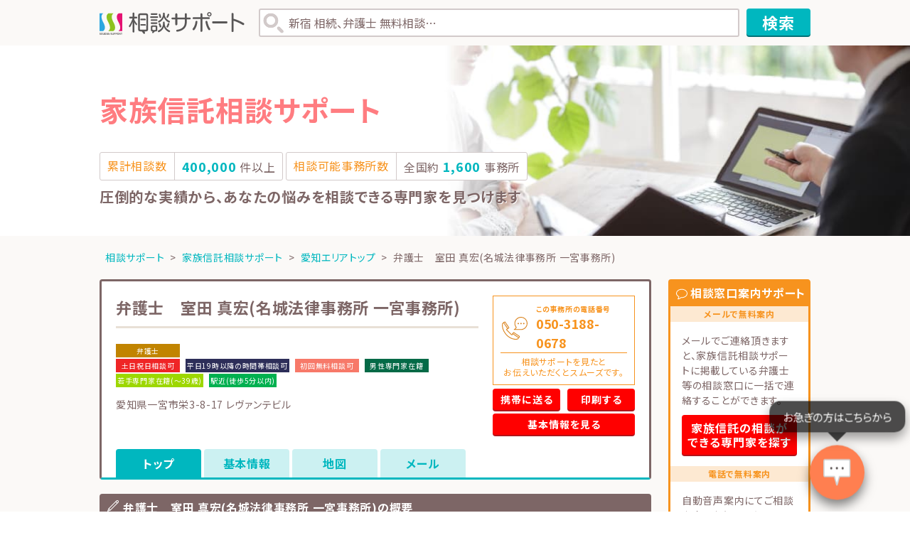

--- FILE ---
content_type: text/html; charset=UTF-8
request_url: https://www.soudan-form.com/familytrust-support/aichi/906521/
body_size: 39808
content:
<!DOCTYPE html>
<html lang="ja">
<head>
    
<!-- Google Tag Manager -->
<script>(function(w,d,s,l,i){w[l]=w[l]||[];w[l].push({'gtm.start':
new Date().getTime(),event:'gtm.js'});var f=d.getElementsByTagName(s)[0],
j=d.createElement(s),dl=l!='dataLayer'?'&l='+l:'';j.async=true;j.src=
'https://www.googletagmanager.com/gtm.js?id='+i+dl;f.parentNode.insertBefore(j,f);
})(window,document,'script','dataLayer','GTM-M87PD4');</script>
<!-- End Google Tag Manager -->        <meta charset="UTF-8">
    <meta name="viewport" content="width=device-width">
<title>弁護士　室田 真宏(名城法律事務所 一宮事務所)-相談窓口の無料案内｜家族信託相談サポート</title>
<meta name="Description" content="弁護士　室田 真宏(名城法律事務所 一宮事務所)/室田 真宏(むろた まさひろ)｜トラブルや紛争に巻き込まれ「ご自身ではもうどうしようもない」という時。法律があなたをお助けします。当事務所は、法律への知識と経験を生かし、依頼者様が適切な形でその助けを得られるようサポートしています。" />
<meta name="Keywords" content="弁護士　室田 真宏(名城法律事務所 一宮事務所),室田 真宏(むろた まさひろ),家族信託,電話相談" />
    <meta name="mixi-check-description" content="弁護士　室田 真宏(名城法律事務所 一宮事務所)/室田 真宏(むろた まさひろ)｜トラブルや紛争に巻き込まれ「ご自身ではもうどうしようもない」という時。法律があなたをお助けします。当事務所は、法律への知識と経験を生かし、依頼者様が適切な形でその助けを得られるようサポートしています。" />
    <link rel="canonical" href="https://www.soudan-form.com/familytrust-support/aichi/906521/">
<meta property="og:title" content="弁護士　室田 真宏(名城法律事務所 一宮事務所)-相談窓口の無料案内｜家族信託相談サポート" />
    <meta property="og:url" content="https://www.soudan-form.com/familytrust-support/aichi/906521/" />
    <meta property="og:type" content="office" />
    <meta property="og:site_name" content="家族信託相談サポート" />
    <meta property="og:image" content="/img_r/common/ogp.png"/>
    <meta property="og:image" content="https://www.soudan-form.com/simage/image01_906521.jpg" />    <meta name="google-site-verification" content="2QuXVmEkiHdM5stwGWQOYyrTVMz2GB_jXlMGoOyTD5I" />

    <link href="https://fonts.googleapis.com/css?family=Noto+Sans+JP:400,500,700&display=swap&subset=japanese" rel="stylesheet">
    <link href="https://fonts.googleapis.com/css?family=Noto+Sans+JP:400,500,700&display=swap&subset=japanese" rel="stylesheet">
<link rel="stylesheet" type="text/css" href="/css_r/common/common.css" media="all" />

<!--<link rel="stylesheet" type="text/css" href="/css_r/common/common_support.css" media="all" />-->
<link rel="stylesheet" type="text/css" href="/css_r/familytrust/ress.css" media="all" />
<link rel="stylesheet" type="text/css" href="/css_r/familytrust/style.css" media="all" />
<!--<link rel="stylesheet" type="text/css" href="/css_r/common/common_print.css" media="print" />-->

    <link rel="stylesheet" href="/css_r/common/library.css">
    <link rel="stylesheet" type="text/css" href="/css_r/common/detail.css" media="all" />
</head>
<body id="top">
    
<!-- Google Tag Manager (noscript) -->
<noscript><iframe src="https://www.googletagmanager.com/ns.html?id=GTM-M87PD4"
height="0" width="0" style="display:none;visibility:hidden"></iframe></noscript>
<!-- End Google Tag Manager (noscript) -->    <!--****** header ******-->
    <header class="gHead">
    <div class="logoArea">
        <h1><a href="/"><img src="/img_r/common/logo.svg" width="205" height="32" alt="相談サポート"></a></h1>
        <form method="get" action="/searchlist.php" onsubmit="kwsearchTop(this);return false;">
            <div class="searchWord">
                <input type="text" name="kw" id="hd-searchWord" value="新宿 相続、弁護士 無料相談&hellip;">
                <input type="submit" name="hd-searchSubmit" id="hd-searchSubmit" value="検索" class="btn-cy">
            </div>
        </form>
        <script type="text/JavaScript"><!--
        
        kwsearchTop = function( tg ){
            if(tg.elements[ 'kw' ].value != ""){
                location.href="/familytrust-support/searchlist/kw/" + encodeURIComponent( tg.elements[ 'kw' ].value).replace(/%20/g, '+') + "/";
            }else{
                location.href="/familytrust-support/searchlist/";
            }
        };
        
      //--></script>
    </div>

            <style>
        .headline.genre,
        .headline.search {
            background-image: url('/img_r/common/mv/保険・資産_pc.jpg');
        }
    </style>
            <style>
        @media screen and (max-width: 600px) {
            .headline.genre,
            .headline.search {
                background-image: url('/img_r/common/mv/保険・資産_sp.jpg');
            }
        {
    </style>
    
    <div class="headline search">
        <div class="inner">
                            <h2><strong>家族信託相談サポート</strong></h2>
                        <div class="consultationResults">
                <dl><dt>累計相談数</dt><dd><span>400,000</span> 件以上</dd></dl>
                <dl><dt>相談可能事務所数</dt><dd>全国約 <span>1,600</span> 事務所</dd></dl>
                                <p>圧倒的な実績から、あなたの悩みを相談できる専門家を見つけます</p>
                            </div>
                    </div>
    </div>
</header>    <!--****** /header ******-->

    <main role="main">
        <div class="breadcrumb">
            <ul>
                <li><a href="/">相談サポート</a></li>
                <li><a href="/familytrust-support/">家族信託相談サポート</a></li>
                <li><a href="/area/aichi/">愛知エリアトップ</a></li>
                <li>弁護士　室田 真宏(名城法律事務所 一宮事務所)</li>
            </ul>
        </div>

        <!--****** recomend keyword ******-->
        <!--
-->        <!--****** /recomend keyword ******-->

        <div class="column-frame">
    	    <div class="column-main">
                                <div class="officeOverview">
        <div class="officeOverviewInfo">
    <h2>弁護士　室田 真宏(名城法律事務所 一宮事務所)</h2>
    <p class="offece-lead"></p>
    <ul class="professions">
                            <li style="background-color:#c18400;">弁護士</li>
                                                                                                                    </ul>
    <ul class="options">
                                            <li style="background-color:#ef2526;">土日祝日相談可</li>
                                    <li style="background-color:#2d2e59;">平日19時以降の時間帯相談可</li>
                                    <li style="background-color:#f77969;">初回無料相談可</li>
                                    <li style="background-color:#046a47;">男性専門家在籍</li>
                                    <li style="background-color:#9dd700;">若手専門家在籍(～39歳)</li>
                                    <li style="background-color:#00b050;">駅近(徒歩5分以内)</li>
                            </ul>
    <p>愛知県一宮市栄3-8-17 レヴァンテビル</p>
</div>
<div class="officeContact">
    <div class="officeContact-tel">
        <p class="telNum">この事務所の電話番号<strong>050-3188-0678</strong></p>
        <p class="telBtn"><a class="btn-og" href="tel:050-3188-0678">電話する</a></p>
        <small>相談サポートを見たと<span class="lw">お伝えいただくとスムーズです。</span></small>
    </div>
    <div class="officeContact-btn"><a class="btn-og" href="tel:050-3188-0678">電話する</a></div>
    <ul class="officeContact-actions">
        <li><a href="#inline-wrap" class="popup-modal btn-rd">携帯に送る</a></li>
        <li><a href="/familytrust-support/aichi/906521/print_map/" class="btn-rd" target="_blank">印刷する</a></li>
        <li class="full"><a href="/familytrust-support/aichi/906521/keisai/" class="btn-rd">基本情報を見る</a></li>
    </ul>
</div>    
        <div class="officeTab">
    <div class="pageback"><a href="/familytrust-support/">専門家一覧へ戻る</a></div>
    <ul>
                                                        <li class="current"><a href="/familytrust-support/aichi/906521/">トップ</a></li>
                                                                                    <li><a href="/familytrust-support/aichi/906521/keisai/">基本情報</a></li>
                                                                                                                                                                                                                                                            <li><a href="/familytrust-support/aichi/906521/map/">地図</a></li>
                                                                                    <li><a href="/form/familytrust/906521/">メール</a></li>
                                        </ul>
</div>    </div>


<div class="officeSummary officeBox">
    <h3 class="officeHead">弁護士　室田 真宏(名城法律事務所 一宮事務所)の概要</h3>
    <div class="officeBody">
        <div class="officeImg">
            <ul>
                                        <li><img data-original="/simage/image01_906521.jpg" class="lazy" alt="" /></li>
                                                </ul>
        </div>
        <div class="officeTxt">
            <h4></h4>
            <p></p>
                        <h4>弁護士　室田 真宏(名城法律事務所 一宮事務所)の説明</h4>
            <p>トラブルや紛争に巻き込まれ「ご自身ではもうどうしようもない」という時。法律があなたをお助けします。当事務所は、法律への知識と経験を生かし、依頼者様が適切な形でその助けを得られるようサポートしています。</p>
                                    <p><a href="https://murota-lawyer.com/" target="_brank">https://murota-lawyer.com/</a></p>
                        <p><a href="https://ichinomiya-law.jp/" target="_brank">https://ichinomiya-law.jp/</a></p>
                        <p><a href="https://www.sosapo.org/lp/murota_lawyer/" target="_brank">https://www.sosapo.org/lp/murota_lawyer/</a></p>
                                                    <dl class="officeSpec">
                <dt>所属・著書・資格等</dt><dd>愛知県弁護士会(42304)<br />弁護士会内委員会(消費者委員、研修センター運営委員、広報委員、一宮支部広報委員長)　<br />名古屋投資被害弁護士研究会会員<br />NHKラジオ「ラジオあさいちばん」複数回出演　</dd>
                <!--<dt>登録番号：</dt><dd>テキストテキストテキストテキストテキストテキストテキスト</dd>-->
            </dl>
                                    </div>
    </div>
</div>
                                <div class="officeSpecialist officeBox">
        <h3 class="officeHead">弁護士　室田 真宏(名城法律事務所 一宮事務所)に所属する専門家</h3>
        <div class="officeBody">
            <ul class="agentList">
                                <li>
                    <div class="officeThumb">
                                                <img data-original="/simage/image01_906521.jpg" class="lazy" src="" alt="弁護士　室田 真宏(名城法律事務所 一宮事務所)">
                                            </div>
                    <dl class="agentItem">
                        <dt><a href="/specialist/3851">室田 真宏</a></dt>
                        <dd>弁護士　室田 真宏(名城法律事務所 一宮事務所)</dd>
                    </dl>
                </li>
                            </ul>
        </div>
    </div>
    




<div class="officeInfo">
    <h3>弁護士　室田 真宏(名城法律事務所 一宮事務所)</h3>
    <p class="officeAddress">愛知県一宮市栄3-8-17 レヴァンテビル</p>
    <div class="officeInfo-tel">
        <p class="telNum"><strong>050-3188-0678</strong></p>
        <p class="telBtn"><a href="tel:050-3188-0678" class="btn-og">電話する</a></p>
        <small>相談サポートを見たと<span class="lw">お伝えいただくとスムーズです。</span></small>
    </div>
</div>

<div class="relatedOffice officeBox">
    <h3 class="officeHead">周辺の専門家</h3>
    <div class="officeBody">
        <ul>
                                    <li><a href="/familytrust-support/aichi/906521/">弁護士　室田 真宏(名城法律事務所 一宮事務所)</a></li>
                                                <li><a href="/familytrust-support/aichi/904027/">永原法律事務所</a></li>
                                                <li><a href="/familytrust-support/aichi/909805/">司法書士ANSリーガルオフィス</a></li>
                                                <li><a href="/familytrust-support/aichi/906601/">弁護士　福井 雅英(弁護士法人しょうぶ法律事務所)</a></li>
                                                <li><a href="/familytrust-support/aichi/908688/">といだ法律事務所</a></li>
                                                <li><a href="/familytrust-support/aichi/909551/">名古屋中村ふれあい特定行政書士福田事務所</a></li>
                                                <li><a href="/familytrust-support/aichi/910458/">行政書士事務所フェローズ</a></li>
                                                <li><a href="/familytrust-support/aichi/908768/">司法書士・行政書士　三田事務所</a></li>
                                                <li><a href="/familytrust-support/aichi/908594/">岡田税理士事務所</a></li>
                                                <li><a href="/familytrust-support/aichi/907268/">司法書士早野事務所</a></li>
                                </ul>
    </div>
</div>
                    	    </div>
                        <div class="column-sub">
                <div class="suportDeskBox">
    <h3>相談窓口案内サポート</h3>
    <dl>
        <dt>メールで無料案内</dt>
        <dd>
            <p>メールでご連絡頂きますと、家族信託相談サポートに掲載している弁護士等の相談窓口に一括で連絡することができます。</p>
            <div class="btnset">
                                                        <a href="/matching/match.php?c=familytrust&u=https%3A%2F%2Fwww.soudan-form.com%2Ffamilytrust-support%2F&t=%E5%AE%B6%E6%97%8F%E4%BF%A1%E8%A8%97%E7%9B%B8%E8%AB%87%E3%82%B5%E3%83%9D%E3%83%BC%E3%83%88" class="btn-rd">
                        家族信託の相談ができる専門家を探す
                    </a>
                                                </div>
        </dd>
        <dt>電話で無料案内</dt>
        <dd>
            <p>自動音声案内にてご相談内容をお伺いいたします。家族信託相談サポートに掲載されているお近くの弁護士等の相談窓口をご案内いたします。</p>
            <div class="application-tel">
                <p>24時間365日・受付可能</p>
                                                        <img src="/img_r/common/support_tel.png" width="160" height="20" alt="050-5578-9800">
                                                    <small>平日20時〜翌10時、土日祝日は受付のみ対応となります。</small>
            </div>
        </dd>
    </dl>
</div>
                <div class="applicationBox">
                    <h3>掲載のお申し込み</h3>
                    <dl>
                        <dt>メールで掲載申込</dt>
                        <dd>
                            <p>本サイトは、法律や財務、税務、労務関連の専門家の電話帳サービスです。随時掲載申込み受付中です。事務所を開設され掲載ご希望の場合は下記よりお問い合わせください。</p>
                            <div class="btnset"><a href="https://askpro.co.jp/contact" class="btn-rd">掲載申込</a></div>
                        </dd>
                        <dt>電話で掲載申込</dt>
                        <dd>
                            <div class="application-tel">
                                <p>24時間365日・受付可能</p>
                                <img src="/img_r/common/application_tel.png" width="160" height="20" alt="03-6384-2176">
                                <small>平日20時〜翌10時、土日祝日は受付のみ対応となります。</small>
                            </div>
                        </dd>
                    </dl>
                </div>
                <div class="bannerList">
                    <ul>
                        <li><a href="http://www.houterasu.or.jp/index.html"><img src="/img_r/common/bnr-houterrace.png" alt="法テラス" width="160" height="50"></a></li>
                    </ul>
                </div>
            </div>
                    </div>
    </main>

    <footer class="gFoot">
    <!-- ***** // terms ***** -->
    <div class="termsArea">
    <div class="inner">
        <h2>※当サイトのご利用にあたって</h2>
        <p>当サイトはアスクプロ株式会社（以下「当社」といいます。）が運営しております。当サイトに掲載の紹介文、プロフィールなど、すべてのコンテンツの無断複写・転載・公衆送信等を禁じます。また、当サイトのコンテンツを利用された場合、以下の免責事項に同意したものとみなします。</p>
        <ol class="termsList">
            <li><span>1.</span>当サイトには一般的な法律知識や事例に関する情報を掲載しておりますが、これらの掲載情報は制作時点において、一般的な情報提供を目的としたものであり、法律的なアドバイスや個別の事例への適用を行うものではありません。</li>
            <li><span>2.</span>当社は、当サイトの情報の正確性の確保、最新情報への更新などに努めておりますが、当サイトの情報内容の正確性についていかなる保証も一切致しません。当サイトの利用により利用者に何らかの損害が生じても、当社の故意又は重過失による場合を除き、当社として一切の責任を負いません。情報の利用については利用者が一切の責任を負うこととします。</li>
            <li><span>3.</span>当サイトの情報は、予告なしに変更されることがあります。変更によって利用者に何らかの損害が生じても、当社の故意又は重過失による場合を除き、当社として一切の責任を負いません。</li>
            <li><span>4.</span>当サイトに記載の情報、記事、寄稿文・プロフィールなど、すべてのコンテンツの無断複写・転載・公衆送信等を禁じます。</li>
            <li><span>5.</span>当サイトにおいて不適切な情報や誤った情報を見つけた場合には、お手数ですが、当社のお問い合わせ窓口まで情報をご提供いただけると幸いです。</li>
        </ol>
    </div>
</div>    <!-- ***** terms // ***** -->
    <div class="fNav">
        <div class="inner">
            <ul>
		<li><a href="https://askpro.co.jp/kiyaku/riyou.pdf" target="_blank"  class="blank">ユーザー利用規約</a></li>
		<li><a href="https://askpro.co.jp/kiyaku/pp.pdf" target="_blank" class="blank">プライバシーポリシー</a></li>
		<li><a href="https://askpro.co.jp/kiyaku/kiyaku.pdf" target="_blank" class="blank">情報掲載規約</a></li>
                <li><a href="https://askpro.co.jp/management.pdf" target="_blank" class="blank">サービス運営について</a></li>
		<li><a href="https://askpro.co.jp/" target="_blank">運営会社について</a></li>
            </ul>
            <p class="copyright">&copy; AskPro.Inc.</p>
        </div>
    </div>

    <!-- fixed menu-->
    <div class="backToTop"><a href="#top"><span>BACK TO TOP</span></a></div>
    <div class="bottomContact">
        <div class="inner">
                                            <a href="/matching/match.php?c=familytrust&u=https%3A%2F%2Fwww.soudan-form.com%2Ffamilytrust-support%2F&t=%E5%AE%B6%E6%97%8F%E4%BF%A1%E8%A8%97%E7%9B%B8%E8%AB%87%E3%82%B5%E3%83%9D%E3%83%BC%E3%83%88" class="btn-mail"><p><span>無料メール相談</span>このボタンをクリック！</p></a>
                                        <div class="phone">
                <p>24時間365日・受付可能【ご案内無料】いますぐお電話を！</p>
                <div>
                                        <a href="tel:050-5578-9800"><img src="/img_r/common/bottom_tel.png" width="320" height="40" alt="050-5578-9800"></a>
                                    </div>
                <small>自動音声案内サービスで<br>お客様をご案内します</small>
            </div>
        </div>
    </div>
    <div class="bottomContact-sp">
        <ul>
            <li>
                <p>ご案内無料・メールの受付可</p>
                                <a href="/matching/match.php?c=familytrust&u=https%3A%2F%2Fwww.soudan-form.com%2Ffamilytrust-support%2F&t=%E5%AE%B6%E6%97%8F%E4%BF%A1%E8%A8%97%E7%9B%B8%E8%AB%87%E3%82%B5%E3%83%9D%E3%83%BC%E3%83%88">
                    <img src="/img_r/common/bottom-contact_mail.png" alt="無料メール相談" width="141" height="32">
                </a>
                            </li>
            <li>
                <p>24時間365日無料・受付可</p>
                <div>
                                        <a href="tel:050-5578-9800"><img src="/img_r/common/bottom-contact_tel.png" width="149" height="32" alt="050-5578-9800"></a>
                                    </div>
            </li>
        </ul>
    </div>
</footer>    <script src="https://ajax.googleapis.com/ajax/libs/jquery/3.7.1/jquery.min.js"></script>
<script src='/js_r/common/library.js'></script>
<script src='/js_r/common/script.js'></script>
<script src='/js_r/common/jquery.lazyload.min.js'></script>


<script>
    $(function() {
        $('img.lazy').lazyload({
            effect: 'fadeIn',   // フェードイン
            effectspeed: 500,    // フェード速度
            threshold: 100      // 画面に入る100px手前で読み込み始める
        });
    });
</script>
    <!-- ----- system ---- -->
<script src="/js/zebra.js"></script>
<script src="/js/jquery.textresizer.js"></script>
<script src="/js/jquery.cookie.js"></script>
<script src="/js/jquery.highlight-4.js"></script>
<script>

$(document).ready(function(){
    var json = $.cookie("bookmarks");
    var arr = JSON.parse(json);
    var count = 0;
    if (arr != null) {
        count = arr.length;
    }
    $("div.favCon > div.inner > span").text(count);

    $('.favBtn').click( function() {
        var office_id = $(this).attr("id").replace('favBtn_','');
        if (isduplicate(office_id) == false) {
            var json = $.cookie("bookmarks");
            if (json == null) {
                json = '[ { "office_id":"'+office_id+'" } ]';
            } else {
                var arr = JSON.parse(json);
                var obj = new Object();
                obj["office_id"] = office_id;
                arr.push( obj );
                json = JSON.stringify(arr);
            }
            $.cookie("bookmarks",json, { expires: new Date(2030, 0, 1), path : "/" });
            var arr = JSON.parse(json);
            $("div.favCon > div.inner > span").text(arr.length);
        }
    });

    //facebook_old
    /*--
    if ($('#fbBox_contents').length) {
        get_facebook_feed('index');
    }

    if ($('.fbBox_02').length) {
        //get_facebook_feed('detail');
    }
    --*/

    window.onload = function () {
        if ($('.fbBox_02').length) {
            display();
            var timer = null;
            var cnt = 0;
            timer = setInterval(event, 3000);   // タイマー開始

            function event() {
                cnt++;
                display();
                if (cnt >= 3 && timer != null) {
                    clearInterval(timer);   //終了処理
                }
            }
        }
        //facebook表示非表示処理
        function display(){

            //facebookプラグインiframeより要素の高さを取得
            var iframe = $(".fb-page").find('iframe').css('height');

            if (iframe != '0px'){
                var target = document.getElementsByClassName("fbBox_02");
                    target[0].style.display="block";
            }else{
                var target = document.getElementsByClassName("fbBox_02");
                    target[0].style.display="none";
            }
        }
    }

    function isduplicate(office_id) {
        var json = $.cookie("bookmarks");
        if (json == null) {
            return false;
        } else {
            var arr = JSON.parse(json);
            for (var i in arr) {
                if (office_id == arr[i].office_id) {
                    return true;
                }
            }
        }
        return false;
    }

    var word = '';
    var hl_flg = false;
    var url = decodeURIComponent(location.href);
    url = url.split("/");
    for (i in url) {
        if (url[i] == 'searchlist') {
            hl_flg = true;
        }
        if (hl_flg == true && url[i] == "kw") {
            j = parseInt(i) + 1;
            if (url[j] != undefined && url[j] != "") {
                word += ' '+url[j].replace("「", "").replace("」", "");
            }
        }
    }

    var words = [];
    words = word
        .replace(/^\s+|\s+$/g, "")
        .replace(/\s+/g, " ")
        .replace(/\+/g," ")
        .replace("　", " ")
        .split(" ");

    for (i in words) {
        if (words[i] != "") {
            $(".list-search-result li").highlight(words[i]);
            //$(".searchListBoxdetail").highlight(words[i]);
        }
    }
    $(".highlight").css("background-color", "yellow");

    //facebook_old
    /*--
    function get_facebook_feed(mode) {
        if (mode == 'index') {
        $.ajax({
            type: "POST",
            url: "/familytrust-support/",
            //url: "/top.php",
            data: "fb_feed_json=1",
            success: function(data){
            if (data != '') {
                $('#fbBox_contents').append('<ul>');
                var fb_contents = $('#fbBox_contents').find('ul');
                fb_contents.addClass('list-update-info');
                try {
                    var feed = $.parseJSON(data);
                } catch (e) {
                    alert('facebookフィードの取得に失敗しました。');
                    return false;
                }

                if (feed.data.length == 0) {
                    $('#fb_feed > section > h3').remove();
                    $('#fbBox_contents').remove();
                } else {
                    $.each(feed, function(i, val){
                        $.each(val, function(k, v){
                            fb_contents.append(
                                '<li>' +
                                '<div class="update-img" ><img src="https://graph.facebook.com/'  + v['from']['id'] + '/picture" /></div>' +
                                '<div class="update-cont">' +
                                '<p class="update-tit"><a href="/familytrust-support/' + v['pref_code'] + '/' + v['office_id'] + '/">' + v['from']['name'] + '</a></p>' +
                                '<p class="update-txt js-txt-overflow">' + v['message'] + '</p>' +
                                '</div>' +
                                '</li>'
                             );
                             //'<div class="update-img" ><img src="https://graph.facebook.com/'  + v['from']['id'] + '/picture" width="40" height="40" /></div>' +
                         });
                    });
                }
             } else {
                 $('#fb_feed > section > h3').remove();
                 $('#fbBox_contents').remove();
             }
            }
        });

        } else if (mode == 'detail') {
            $.ajax({
                type: "POST",
                url: "/detail.php",
                data: "fb_feed_json=1&office_id=906521",
                success: function(data){
                    if (data != '') {
                        var fb_contents = $('div.fbBox_02').find('ul');
                        try {
                            var feed = $.parseJSON(data);
                        } catch (e) {
                            alert('facebookフィードの取得に失敗しました。');
                            return false;
                        }
                        if (feed.data.length == 0) {
                            $('div.fbBox_02').remove();
                        } else {
                            $.each(feed, function(i, val){
                                $.each(val, function(k, v){
                                    if(!v['actions']){
                                        t = {'link' :  v['permalink_url']}
                                        v['actions'] = [t];
                                    }
                                    fb_contents.append('<li><a href="' + v['actions'][0]["link"] + '" target="_blank">' + v['message'] + '</a></li>');
                                });
                            });
                        }
                    } else {
                        $('div.fbBox_02').remove();
                    }
                }
            });
        }
        return true;
    } --*/
});

</script>
<!-- YTM -->
<script>
(function () {
    var tagjs = document.createElement("script");
    var s = document.getElementsByTagName("script")[0];
    tagjs.async = true;
    tagjs.src = "//s.yjtag.jp/tag.js#site=xCAOySh";
    s.parentNode.insertBefore(tagjs, s);
}());
</script>
<noscript>
<iframe src="//b.yjtag.jp/iframe?c=xCAOySh" width="1" height="1" frameborder="0" scrolling="no" marginheight="0" marginwidth="0"></iframe>
</noscript>
<!-- //YTM -->

<!-- ----- //system ---- -->
<!-- ----- design ---- -->
<script src='/js_r/common/common.js'></script>
<!-- ----- //design ---- -->

<!-- chatbotを使用するために必要な箇所 -->
<script src="https://umeda-ask.github.io/ask-ailinq/chat.js"></script>
<!-- ここまで -->    <script type='text/javascript' src='/js_r/common/heightLine.js'></script>
    <!--****** /footer ******-->
    <div id="inline-wrap" class="mfp-hide l-modal">
    <div class="modal-header">
        <p class="modal-header-txt">携帯へページの情報を送る</p>
        <a href="" class="modal-btn-close popup-modal-dismiss">閉じる</a>
    </div>
    <div class="modal-cont">
        <p>この情報が表示されるURLを、携帯にメール送信できます。ご自身のメールアドレスを入力してください。</p>
        <div class="box-input-mail">
            <div class="left-cont"><input type="text" name="mail_user" id='mail_user' placeholder="メールアドレスを入力"></div>
            <span class="txt-at">@</span>
            <div class="right-cont">
                <div class="m-wrap-select select-left">
                    <select class="select-search-area" name='send_domain' id='send_domain'>
                                                    <option value="docomo.ne.jp">docomo.ne.jp</option>
                                                    <option value="ezweb.ne.jp">ezweb.ne.jp</option>
                                                    <option value="t.vodafone.ne.jp">t.vodafone.ne.jp</option>
                                                    <option value="d.vodafone.ne.jp">d.vodafone.ne.jp</option>
                                                    <option value="h.vodafone.ne.jp">h.vodafone.ne.jp</option>
                                                    <option value="c.vodafone.ne.jp">c.vodafone.ne.jp</option>
                                                    <option value="k.vodafone.ne.jp">k.vodafone.ne.jp</option>
                                                    <option value="r.vodafone.ne.jp">r.vodafone.ne.jp</option>
                                                    <option value="n.vodafone.ne.jp">n.vodafone.ne.jp</option>
                                                    <option value="s.vodafone.ne.jp">s.vodafone.ne.jp</option>
                                                    <option value="q.vodafone.ne.jp">q.vodafone.ne.jp</option>
                                                    <option value="softbank.ne.jp">softbank.ne.jp</option>
                                                    <option value="disney.ne.jp">disney.ne.jp</option>
                                                    <option value="emnet.ne.jp">emnet.ne.jp</option>
                                                    <option value="pdx.ne.jp">pdx.ne.jp</option>
                                                    <option value="di.pdx.ne.jp">di.pdx.ne.jp</option>
                                                    <option value="dk.pdx.ne.jp">dk.pdx.ne.jp</option>
                                                    <option value="dj.pdx.ne.jp">dj.pdx.ne.jp</option>
                                                    <option value="wm.pdx.ne.jp">wm.pdx.ne.jp</option>
                                                    <option value="willcom.com">willcom.com</option>
                                                    <option value="i.softbank.jp">i.softbank.jp</option>
                                                    <option value="auone.jp">auone.jp</option>
                                                    <option value="docomo.blackberry.com">docomo.blackberry.com</option>
                                                    <option value="gmail.com">gmail.com</option>
                                                    <option value="yahoo.co.jp">yahoo.co.jp</option>
                                                    <option value="outlook.jp">outlook.jp</option>
                                                    <option value="outlook.com">outlook.com</option>
                                                    <option value="icloud.com">icloud.com</option>
                                            </select>
                </div>
            </div>
            <input type='hidden' name='mail_domain' value='familytrust-support' id='mail_domain'>
            <input type='hidden' name='pref_code' value="aichi" id='mail_pref_code'>
            <input type='hidden' name='office_id' value="906521" id='mail_office_id'>
        </div>
        <input type='button' value='送信する' id='send_mail' class='btn btn-rd btn-send-mail'>
    </div>
</div>
<div id="inline-success" class="mfp-hide l-modal">
    <div class="modal-header">
        <p class="modal-header-txt">送信成功</p>
        <a href="" class="modal-btn-close popup-modal-dismiss">閉じる</a>
    </div>
    <div class="modal-cont success">
        <p>携帯への送信が完了しました。</p>
        <div class="wrap-btn-close"><a href="" class="btn btn-blue popup-modal-dismiss inline-modal-btn-close">閉じる</a></div>
    </div>
</div>
<div id="inline-failure" class="mfp-hide l-modal">
    <div class="modal-header">
        <p class="modal-header-txt">送信失敗</p>
        <a href="" class="modal-btn-close popup-modal-dismiss">閉じる</a>
    </div>
    <div class="modal-cont failure">
        <p>携帯への送信に失敗しました。</p>
        <!-- エラー内容表示用　空白の場合ヌキ -->
        <p class='err-msg'></p>
        <!-- /エラー内容表示用　空白の場合ヌキ -->
    </div>
</div>
<script>

$(function () {
    $('#send_mail').click(function(){
        $.ajax({
            url: '/familytrust-support/aichi/906521/mail_send/',
            type: 'post',
            dataType: 'json',
            data: {
                mail_user: $('#mail_user').val(),
                send_domain: $('#send_domain').val(),
                pref_code: $('#mail_pref_code').val(),
                office_id: $('#mail_office_id').val(),
                mail_domain: $('#mail_domain').val()
            },
        })
        .done(function (response) {
            if(response.result == true){
                $.magnificPopup.open({items:{type:'inline',src:'#inline-success'}});
            }else{
                $.magnificPopup.open({items:{type:'inline',src:'#inline-failure'}});
                if(response.err != ''){
                    $('.err-msg').text(response.err);
                }else{
                    $('.err-msg').remove();
                }
            }
        })
        .fail(function (response) {
            $.magnificPopup.open({items:{type:'inline',src:'#inline-failure'}});
            $('.err-msg').remove();
console.log(response);
        });
    });
});

</script>    <script type="application/ld+json">
    
        {
            "@context": "http://schema.org",
            "@type": "BreadcrumbList",
            "itemListElement": [{
                    "@type": "ListItem",
                    "position": 1,
                    "item": {
                        "@id": "https://www.soudan-form.com/",
                        "name": "相談サポート"
                    }
                }, {
                    "@type": "ListItem",
                    "position": 2,
                    "item": {
                        "@id": "https://www.soudan-form.com/familytrust-support/",
                        "name": "家族信託相談サポート"
                    }
                }, {
                    "@type": "ListItem",
                    "position": 3,
                    "item": {
                        "@id": "https://www.soudan-form.com/area/aichi/",
                        "name": "愛知エリアトップ"
                    }
                }, {
                    "@type": "ListItem",
                    "position": 4,
                    "item": {
                        "@id": "https://www.soudan-form.com/familytrust-support/aichi/906521/",
                        "name": "弁護士　室田 真宏(名城法律事務所 一宮事務所)"
                    }
                }
                ]
            }
    }
    
    </script>
        
    <script>
        $(window).on('load', function() {
            $('body > img').each(function(index, element){
                if ($(element).height() <= 1) {
                    $(element).css('display', 'none');
                }
            });
        });
    </script>
    
</body>
</html>

--- FILE ---
content_type: text/css
request_url: https://www.soudan-form.com/css_r/common/common.css
body_size: 148
content:
@charset "UTF-8";


/*============================================
 2014.04 全サイト共通
============================================*/


--- FILE ---
content_type: text/css
request_url: https://www.soudan-form.com/css_r/familytrust/style.css
body_size: 106855
content:
@charset "UTF-8";
/*!
 * ress.css • v1.2.2
 * MIT License
 * github.com/filipelinhares/ress
 */

/* # =================================================================
   # Global selectors
   # ================================================================= */

html {
  box-sizing: border-box;
  overflow-y: scroll; /* All browsers without overlaying scrollbars */
  -webkit-text-size-adjust: 100%; /* iOS 8+ */
}

*,
::before,
::after {
  background-repeat: no-repeat; /* Set `background-repeat: no-repeat` to all elements and pseudo elements */
  box-sizing: inherit;
}

::before,
::after {
  text-decoration: inherit; /* Inherit text-decoration and vertical align to ::before and ::after pseudo elements */
  vertical-align: inherit;
}

* {
  padding: 0; /* Reset `padding` and `margin` of all elements */
  margin: 0;
}

/* # =================================================================
   # General elements
   # ================================================================= */

/* Add the correct display in iOS 4-7.*/
audio:not([controls]) {
  display: none;
  height: 0;
}

hr {
  overflow: visible; /* Show the overflow in Edge and IE */
}

/*
* Correct `block` display not defined for any HTML5 element in IE 8/9
* Correct `block` display not defined for `details` or `summary` in IE 10/11
* and Firefox
* Correct `block` display not defined for `main` in IE 11
*/
article,
aside,
details,
figcaption,
figure,
footer,
header,
main,
menu,
nav,
section,
summary {
  display: block;
}

summary {
  display: list-item; /* Add the correct display in all browsers */
}

small {
  font-size: 80%; /* Set font-size to 80% in `small` elements */
}

[hidden],
template {
  display: none; /* Add the correct display in IE */
}

abbr[title] {
  border-bottom: 1px dotted; /* Add a bordered underline effect in all browsers */
  text-decoration: none; /* Remove text decoration in Firefox 40+ */
}

a {
  background-color: transparent; /* Remove the gray background on active links in IE 10 */
  -webkit-text-decoration-skip: objects; /* Remove gaps in links underline in iOS 8+ and Safari 8+ */
}

a:active,
a:hover {
  outline-width: 0; /* Remove the outline when hovering in all browsers */
}

code,
kbd,
pre,
samp {
  font-family: monospace, monospace; /* Specify the font family of code elements */
}

b,
strong {
  font-weight: bolder; /* Correct style set to `bold` in Edge 12+, Safari 6.2+, and Chrome 18+ */
}

dfn {
  font-style: italic; /* Address styling not present in Safari and Chrome */
}

/* Address styling not present in IE 8/9 */
mark {
  background-color: #ff0;
  color: #000;
}

/* https://gist.github.com/unruthless/413930 */
sub,
sup {
  font-size: 75%;
  line-height: 0;
  position: relative;
  vertical-align: baseline;
}

sub {
  bottom: -0.25em;
}

sup {
  top: -0.5em;
}

/* # =================================================================
   # Forms
   # ================================================================= */

input {
  border-radius: 0;
}

/* Apply cursor pointer to button elements */
button,
[type="button"],
[type="reset"],
[type="submit"],
[role="button"] {
  cursor: pointer;
}

/* Replace pointer cursor in disabled elements */
[disabled] {
  cursor: default;
}

[type="number"] {
  width: auto; /* Firefox 36+ */
}

[type="search"] {
  -webkit-appearance: textfield; /* Safari 8+ */
}

[type="search"]::-webkit-search-cancel-button,
[type="search"]::-webkit-search-decoration {
  -webkit-appearance: none; /* Safari 8 */
}

textarea {
  overflow: auto; /* Internet Explorer 11+ */
  resize: vertical; /* Specify textarea resizability */
}

button,
input,
optgroup,
select,
textarea {
  font: inherit; /* Specify font inheritance of form elements */
}

optgroup {
  font-weight: bold; /* Restore the font weight unset by the previous rule. */
}

button {
  overflow: visible; /* Address `overflow` set to `hidden` in IE 8/9/10/11 */
}

/* Remove inner padding and border in Firefox 4+ */
button::-moz-focus-inner,
[type="button"]::-moz-focus-inner,
[type="reset"]::-moz-focus-inner,
[type="submit"]::-moz-focus-inner {
  border-style: 0;
  padding: 0;
}

/* Replace focus style removed in the border reset above */
button:-moz-focusring,
[type="button"]::-moz-focus-inner,
[type="reset"]::-moz-focus-inner,
[type="submit"]::-moz-focus-inner {
  outline: 1px dotted ButtonText;
}

button,
html [type="button"], /* Prevent a WebKit bug where (2) destroys native `audio` and `video`controls in Android 4 */
[type="reset"],
[type="submit"] {
  -webkit-appearance: button; /* Correct the inability to style clickable types in iOS */
}

button,
select {
  text-transform: none; /* Firefox 40+, Internet Explorer 11- */
}

/* Remove the default button styling in all browsers */
button,
input,
select,
textarea {
  background-color: transparent;
  border-style: none;
  color: inherit;
}

/* Style select like a standard input */
select {
  -moz-appearance: none; /* Firefox 36+ */
  -webkit-appearance: none; /* Chrome 41+ */
}

select::-ms-expand {
  display: none; /* Internet Explorer 11+ */
}

select::-ms-value {
  color: currentColor; /* Internet Explorer 11+ */
}

legend {
  border: 0; /* Correct `color` not being inherited in IE 8/9/10/11 */
  color: inherit; /* Correct the color inheritance from `fieldset` elements in IE */
  display: table; /* Correct the text wrapping in Edge and IE */
  max-width: 100%; /* Correct the text wrapping in Edge and IE */
  white-space: normal; /* Correct the text wrapping in Edge and IE */
}

::-webkit-file-upload-button {
  -webkit-appearance: button; /* Correct the inability to style clickable types in iOS and Safari */
  font: inherit; /* Change font properties to `inherit` in Chrome and Safari */
}

[type="search"] {
  -webkit-appearance: textfield; /* Correct the odd appearance in Chrome and Safari */
  outline-offset: -2px; /* Correct the outline style in Safari */
}

/* # =================================================================
   # Specify media element style
   # ================================================================= */

img {
  border-style: none; /* Remove border when inside `a` element in IE 8/9/10 */
}

/* Add the correct vertical alignment in Chrome, Firefox, and Opera */
progress {
  vertical-align: baseline;
}

svg:not(:root) {
  overflow: hidden; /* Internet Explorer 11- */
}

audio,
canvas,
progress,
video {
  display: inline-block; /* Internet Explorer 11+, Windows Phone 8.1+ */
}

/* # =================================================================
   # Accessibility
   # ================================================================= */

/* Hide content from screens but not screenreaders */
@media screen {
  [hidden~="screen"] {
    display: inherit;
  }
  [hidden~="screen"]:not(:active):not(:focus):not(:target) {
    position: absolute !important;
    clip: rect(0 0 0 0) !important;
  }
}

/* Specify the progress cursor of updating elements */
[aria-busy="true"] {
  cursor: progress;
}

/* Specify the pointer cursor of trigger elements */
[aria-controls] {
  cursor: pointer;
}

/* Specify the unstyled cursor of disabled, not-editable, or otherwise inoperable elements */
[aria-disabled] {
  cursor: default;
}

/* # =================================================================
   # Selection
   # ================================================================= */

/* Specify text selection background color and omit drop shadow */

::-moz-selection {
  background-color: #b3d4fc; /* Required when declaring ::selection */
  color: #000;
  text-shadow: none;
}

::selection {
  background-color: #b3d4fc; /* Required when declaring ::selection */
  color: #000;
  text-shadow: none;
}

/* placeholßer */
:placeholder-shown {
  color: #b9adad;
}

::-webkit-input-placeholder {
  color: #b9adad;
}

::-moz-placeholder {
  color: #b9adad;
  opacity: 1;
}

:-ms-input-placeholder {
  color: #b9adad;
}

/*========================================
  common
========================================*/
html, body {
  margin: 0;
  padding: 0;
  width: 100%;
  height: 100%;
}

html {
  font-size: 62.5%;
  /* 10px */
}

body {
  background-color: #FFF;
  line-height: 1.5;
  letter-spacing: 0.05em;
  font-feature-settings: "palt";
  font-family: "Noto Sans JP", 游ゴシック体, "Yu Gothic", YuGothic, "ヒラギノ角ゴシック Pro", "Hiragino Kaku Gothic Pro", メイリオ, Meiryo, Osaka, "ＭＳ Ｐゴシック", "MS PGothic", sans-serif;
  font-size: 1.4rem;
  color: #7d6666;
  -webkit-text-size-adjust: 100%;
  -webkit-font-smoothing: antialiased;
}

/* anchor */
a {
  text-decoration: none;
  color: #00b7bf;
  -webkit-transition: all 0.4s ease-in-out 0s;
  transition: all 0.4s ease-in-out 0s;
}
a:hover {
  opacity: 0.6;
}

@media screen and (max-width: 768px) {
  a {
    word-break: break-all;
  }
}

/* ul ol */
ul, ol {
  list-style: none;
  margin: 0;
  padding: 0;
}

/*========================================
  block
========================================*/
main {
  background-color: #fbf9f7;
}
main > .contBlock:nth-of-type(odd) {
  background-color: #fbf9f7;
}
main > .contBlock:nth-of-type(even) {
  background-color: #FFF;
}

/* contBlock */
.contBlock .contHead {
  background-color: #00b7bf;
  padding: 16px 0;
  font-weight: bold;
  text-align: center;
  color: #FFF;
}
.contBlock .contHead h2 {
  line-height: 1;
  font-size: 3.2rem;
}
.contBlock .contHead p {
  margin-top: 10px;
  font-size: 1.6rem;
}
.contBlock .contBody {
  width: 1000px;
  margin: 0 auto;
  padding: 60px 0;
}

@media screen and (max-width: 768px) {
  .contBlock .contHead {
    padding: 10px 0;
  }
  .contBlock .contHead h2 {
    font-size: 2.2rem;
  }
  .contBlock .contHead p {
    font-size: 1.4rem;
  }
  .contBlock .contBody {
    width: 100%;
    margin: 0;
    padding: 30px 20px;
  }
}
@media screen and (max-width: 600px) {
  .contBlock .contBody {
    padding: 30px 10px;
  }
}
/* column frame */
.column-frame {
  overflow: hidden;
  width: 1000px;
  margin: 0 auto;
  padding: 0 0 60px;
}
.column-frame .column-main {
  float: left;
  width: 776px;
}
.column-frame .column-main > *:first-child {
  margin-top: 0;
}
.column-frame .column-main > *:last-child {
  margin-bottom: 0;
}
.column-frame .column-sub {
  float: right;
  width: 200px;
}
.column-frame .column-sub > *:first-child {
  margin-top: 0;
}
.column-frame .column-sub > *:last-child {
  margin-bottom: 0;
}

@media screen and (max-width: 768px) {
  .column-frame {
    width: 100%;
    padding: 0 20px 40px;
  }
  .column-frame .column-main {
    float: none;
    width: 100%;
  }
  .column-frame .column-sub {
    float: none;
    width: 100%;
    margin-top: 20px;
  }
}
@media screen and (max-width: 600px) {
  .column-frame {
    padding: 0 10px 20px;
  }
}
/* print frame */
.print-frame {
  overflow: hidden;
  width: 670px;
  margin: 0 auto;
  padding: 20px 0;
}

/* column block */
.colBlock {
  margin: 40px 0;
}
.colBlock .colHead {
  overflow: hidden;
  padding: 0 0 10px 30px;
  background: url("/img_r/common/icon_star.svg#main") no-repeat left 0.125em;
  background-size: 22px 22px;
  border-bottom: 3px solid #d2caca;
  line-height: 1.25;
  font-size: 2.2rem;
}
.colBlock .colHead.noBullet {
  padding: 0 0 10px 0;
  background: none;
}
.colBlock .colHead small {
  float: right;
  margin-top: 8px;
  font-weight: normal;
  font-size: 1.4rem;
}
.colBlock .colBody {
  margin-top: 20px;
}

@media screen and (max-width: 600px) {
  .colBlock .colHead {
    padding: 0 0 10px 20px;
    background: url("/img_r/common/icon_star.svg#main") no-repeat left 0.125em;
    background-size: 16px 16px;
    font-size: 1.6rem;
  }
  .colBlock .colHead small {
    margin-top: 10px;
    font-size: 1.2rem;
  }
}
/* officeBox */
.officeBox {
  margin: 20px 0;
  background-color: #FFF;
  border: 3px solid #7d6666;
  -webkit-border-radius: 4px;
  border-radius: 4px;
}
.officeBox .officeHead {
  padding: 4px 10px;
  background-color: #7d6666;
  font-weight: bold;
  font-size: 1.6rem;
  color: #FFF;
}
.officeBox .officeBody {
  padding: 20px;
}

@media screen and (max-width: 600px) {
  .officeBox {
    margin: 10px 0;
    -webkit-border-radius: 4px;
    border-radius: 4px;
  }
  .officeBox .officeHead {
    font-size: 1.4rem;
  }
  .officeBox .officeBody {
    padding: 10px;
  }
}
/* office_pr */
.officeFee .box-pr {
  border: 1px solid #efeceb;
  background: #faf9f9;
  padding: 12px 10px 10px;
  margin-top: 5px;
}
.officeFee .box-pr .icn-pr {
  background: #01b7bf;
  color: #fff;
  font-size: 1.2rem;
  font-weight: bold;
  display: inline-block;
  padding: 3px;
  float: left;
  line-height: 1;
  margin-top: 3px;
}
.officeFee .box-pr .pr-txt {
  line-height: 1.7;
  padding-left: 40px;
}

/*========================================
  head
========================================*/
/*========================================
  button
========================================*/
/* button */
.btn, .btn-cy, .btn-rd, .btn-og, .btn-mail, .btn-tel {
  display: block;
  box-sizing: border-box;
  padding: 8px;
  text-align: center;
  letter-spacing: 1px;
  line-height: 1;
  font-weight: bold;
  font-size: 2.2rem;
  box-shadow: 0px 2px 0 rgba(0, 0, 0, 0.2);
  -webkit-border-radius: 4px;
  border-radius: 4px;
  -webkit-transition: all 0.2s ease-in-out 0s;
  transition: all 0.2s ease-in-out 0s;
}
.btn:hover, .btn-cy:hover, .btn-rd:hover, .btn-og:hover, .btn-mail:hover, .btn-tel:hover {
  opacity: 1;
  box-shadow: none;
  transform: translate3d(0, 2px, 0);
}

.btn-cy {
  background-color: #00b7bf;
  box-shadow: 0px 2px 0 #007176;
  color: #FFF;
}

.btn-rd {
  background-color: #FF0000;
  box-shadow: 0px 2px 0 #b2151b;
  color: #FFF;
}

.btn-og {
  background-color: #f7931e;
  box-shadow: 0px 2px 0 #b2151b;
  color: #FFF;
}

.btn-mail {
  position: relative;
  overflow: hidden;
  width: 286px;
  padding: 10px 64px 10px 10px;
  background-color: #f478af;
  box-shadow: 0px 3px 0 #974a6c;
  color: #FFF;
}
.btn-mail::after {
  content: "";
  display: block;
  position: absolute;
  right: 0;
  top: 0;
  width: 57px;
  height: 100%;
  background: url("/img_r/common/icon_sendmail.svg") no-repeat center center rgba(0, 0, 0, 0.16);
  background-size: 45px 56px;
  pointer-events: none;
}
.btn-mail p {
  text-align: center;
  font-weight: bold;
  line-height: 1.5;
  font-size: 2rem;
}
.btn-mail p span {
  display: block;
  font-size: 2.8rem;
}

.btn-tel {
  overflow: hidden;
  width: 200px;
  padding: 10px;
  background-color: #f7931e;
  box-shadow: 0px 3px 0 #974a6c;
  color: #FFF;
}
/* .btn-tel::before {
  content: "";
  display: block;
  position: absolute;
  left: 5px;
  bottom: 5px;
  z-index: 0;
  width: 54px;
  height: 45px;
  background: url("/img_r/common/icon_btn-tel.svg") no-repeat center center;
  background-size: 54px 45px;
  pointer-events: none;
} */
.btn-tel > * {
  position: relative;
  z-index: 10;
}
.btn-tel p {
  text-align: center;
  font-weight: bold;
  line-height: 1.5;
  font-size: 1.4rem;
}
.btn-tel div {
  margin: 4px 0;
}
.btn-tel small {
  display: block;
  line-height: 1.25;
  font-size: 1rem;
}

@media screen and (max-width: 768px) {
  .btn-tel {
    display: flex;
    flex-flow: row nowrap;
    justify-content: space-between;
    width: 300px;
  }
  .btn-tel::before {
    display: none;
    background: url("/img_r/common/icon_btn-tel.svg") no-repeat center center;
    background-size: 54px 45px;
  }
  .btn-tel > * {
    position: static;
    text-align: left;
  }
  .btn-tel .freecall {
    width: 180px;
  }
  .btn-tel p {
    letter-spacing: 0.3em;
  }
  .btn-tel div {
    margin: 0;
  }
  .btn-tel small {
    width: 90px;
    line-height: 1.5;
  }
  .btn-tel small span.sp {
    display: inline-block;
  }
}
/*========================================
  form
========================================*/
input[type=text],
input[type=email],
input[type=password] {
  box-sizing: border-box;
  background-color: #FFF;
  border: 2px solid #d2caca;
  -webkit-border-radius: 3px;
  border-radius: 3px;
  padding: 4px 12px;
  font-size: 1.6rem;
}

/* checkbox */
.checkbox {
  display: none;
}
.checkbox + label {
  white-space: nowrap;
  cursor: pointer;
}
.checkbox + label::before {
  content: "";
  display: inline-block;
  width: 1em;
  height: 1em;
  background-color: #FFF;
  margin-right: 0.5em;
  border: 1px solid #d2caca;
  vertical-align: middle;
}
.checkbox + label span {
  font-size: 1rem;
}
.checkbox:checked + label::before {
  background: url("/img_r/common/icon_check.svg#main") no-repeat center center;
  background-size: contain;
  border: 1px solid #7d6666;
}

/*========================================
  table
========================================*/
/*area table  */
.areaTable th {
  padding-right: 10px;
  white-space: nowrap;
  text-align: left;
  vertical-align: top;
  font-weight: bold;
  font-size: 1.6rem;
  color: #7d6666;
}
.areaTable td {
  vertical-align: top;
  font-size: 1.43rem;
}

/* table wrapper */
.tableWrap {
  overflow-x: auto;
  margin: 40px 0;
  width: 100%;
}
.tableWrap table {
  table-layout: auto;
  min-width: 100%;
  width: 100%;
}
@media screen and (max-width: 768px) {
  .tableWrap {
    margin: 16px 0;
  }
  .tableWrap table {
    width: 800px;
  }
}

/* list table */
.listTable {
  border-collapse: collapse;
}

/*========================================
  list
========================================*/
/* searchWordList */
.searchWordList {
  display: flex;
  flex-flow: row wrap;
  justify-content: flex-start;
}
.searchWordList > li:not(:first-child)::before {
  content: "|";
  display: inline-block;
  width: 8px;
  text-align: center;
  font-weight: normal;
  color: #d2caca;
}
.searchWordList a {
  padding: 0 5px;
  font-size: 1.6rem;
}
.searchWordList span {
  padding: 0 5px;
  font-size: 1.6rem;
}

/* checkItemList */
.checkItemList {
  display: flex;
  flex-flow: row wrap;
  justify-content: flex-start;
  margin-bottom: -10px;
}
.checkItemList li {
  width: 25%;
  margin-bottom: 10px;
  padding-right: 1em;
}

@media screen and (max-width: 768px) {
  .checkItemList li {
    width: 50%;
  }
}
@media screen and (max-width: 600px) {
  .checkItemList {
    margin-bottom: 0;
  }
  .checkItemList li {
    width: 100%;
    padding: 8px 0;
    margin: 0;
    border-bottom: 1px solid #e8e0d6;
  }
}
/* searchAreaBox */
.searchAreaBox {
  padding: 15px 20px;
}
.searchAreaBox li {
  display: flex;
  flex-flow: row nowrap;
  justify-content: space-between;
  padding: 5px 0;
}
.searchAreaBox li:not(:first-child) {
  border-top: 1px solid #e8e0d6;
}
.searchAreaBox li a {
  max-width: 140px;
}
.searchAreaBox li span {
  display: block;
  width: 444px;
}

/*========================================
  dl
========================================*/
/* searchType */
.searchType dt {
  font-weight: bold;
}
.searchType dd + dt {
  margin-top: 1em;
}

/* categorizedPage */
.categorizedPage dt {
  padding: 2px 4px;
  background-color: #d2caca;
  text-align: center;
  font-weight: bold;
  font-size: 1.2rem;
}
.categorizedPage dd ul li {
  padding: 8px;
  letter-spacing: 0;
  line-height: 1.25;
}
.categorizedPage dd ul li:not(:first-child) {
  border-top: 1px solid #e8e0d6;
}

@media screen and (max-width: 768px) {
  .categorizedPage dt {
    padding: 4px 8px;
    text-align: left;
    font-size: 1.4rem;
  }
}
/* currentSearchWord */
/* searchCondition */
.searchCondition dt {
  margin: 20px -20px 0;
  background-color: #d2caca;
  text-align: center;
  font-weight: bold;
  color: #7d6666;
}
.searchCondition dd {
  margin: 20px 0;
}
.searchCondition dd input {
  width: 100%;
}

@media screen and (max-width: 768px) {
  .searchCondition dt {
    margin: 20px -10px 0;
    padding: 0 20px;
    text-align: left;
  }
}
@media screen and (max-width: 600px) {
  .searchCondition dt {
    margin: 20px -10px 0;
    padding: 0 20px;
    text-align: left;
  }
  .searchCondition dd {
    margin: 10px 0;
  }
}
/*========================================
  image
========================================*/
/* fit image */
.fitImg img {
  max-width: 100%;
  height: auto;
}

/*========================================
  text
========================================*/
/* require */
.require {
  display: inline-block;
  margin: 0 4px;
  color: #FF0014;
}

/* line wrap */
.lw,
.lw span {
  display: inline-block;
}

/* br */
.pc {
  display: block;
}

.sp {
  display: none;
}

@media screen and (max-width: 768px) {
  .pc {
    display: none;
  }

  .sp {
    display: block;
  }
}
/*========================================
  global header
========================================*/
.gHead {
  background-color: #fbf9f7;
}

.logoArea {
  display: flex;
  flex-flow: row nowrap;
  justify-content: space-between;
  align-items: center;
  width: 1000px;
  margin: 0 auto;
  padding: 12px 0;
}
.logoArea h1 {
  width: 204px;
  height: 32px;
}

.logoArea form {
  width: 100%;
}

.searchWord {
  flex: 1;
  margin-left: 20px;
  display: flex;
  flex-flow: row nowrap;
  justify-content: space-between;
  align-items: flex-start;
}
.searchWord input[type=text] {
  width: calc(100% - 100px);
  height: 40px;
  padding-left: 40px;
  background-color: #fff !important;
  background: url("/img_r/common/glass.png") left center no-repeat;
  background-size: contain;
}
.searchWord input[type=submit] {
  width: 90px;
}

@media screen and (max-width: 768px) {
  .logoArea {
    width: 100%;
    padding: 12px 20px;
  }
}
@media screen and (max-width: 600px) {
  .logoArea {
    display: block;
    padding: 0;
  }
  .logoArea h1 {
    width: 100%;
    height: auto;
    padding: 10px;
    font-size: 0;
  }
  .logoArea h1 img {
    width: 153px;
    height: 24px;
  }

  .searchWord {
    margin-left: 0;
    padding: 10px;
    background-color: #e4e4e3;
  }
  .searchWord input[type=text] {
    width: calc(100% - 80px);
    height: 40px;
  }
  .searchWord input[type=submit] {
    width: 70px;
  }
}
.gNav {
  background-color: #7d6666;
}
.gNav .menuBtn {
  display: none;
}
.gNav ul {
  display: flex;
  flex-flow: row nowrap;
  justify-content: space-between;
  align-items: center;
  width: 1000px;
  margin: 0 auto;
  padding: 10px 0;
  background-color: #7d6666;
}
.gNav ul li.navSep {
  width: 1px;
  height: 16px;
  background-color: #d2caca;
}
.gNav ul li a {
  font-size: 1.6rem;
  color: #FFF;
}

@media screen and (max-width: 768px) {
  .gNav ul {
    width: 100%;
    padding: 10px;
  }
  .gNav ul li.navSep {
    width: 1px;
    height: 14px;
  }
  .gNav ul li a {
    font-size: 1.4rem;
  }
}
@media screen and (max-width: 600px) {
  .gNav {
    position: relative;
  }
  .gNav .menuBtn {
    position: absolute;
    right: 10px;
    top: -98px;
    display: block;
    width: 32px;
    height: 32px;
    padding: 15px 7px;
    font-size: 0;
    cursor: pointer;
  }
  .gNav .menuBtn span {
    position: relative;
    display: block;
    width: 18px;
    height: 2px;
    background-color: #7d6666;
  }
  .gNav .menuBtn span::before {
    content: "";
    position: absolute;
    left: 0;
    top: -5px;
    display: block;
    width: 18px;
    height: 2px;
    background-color: #7d6666;
  }
  .gNav .menuBtn span::after {
    content: "";
    position: absolute;
    left: 0;
    bottom: -5px;
    display: block;
    width: 12px;
    height: 2px;
    background-color: #7d6666;
  }
  .gNav .menuBtn.open span {
    background: #f7931e;
  }
  .gNav .menuBtn.open span::before {
    background-color: #f7931e;
  }
  .gNav .menuBtn.open span::after {
    background-color: #f7931e;
  }
  .gNav .menuBtn.open::after {
    content: "";
    display: block;
    position: absolute;
    left: 50%;
    bottom: -6px;
    width: 0;
    height: 0;
    margin-left: -6px;
    border-width: 0 6px 6px 6px;
    border-style: solid;
    border-color: transparent transparent #7d6666 transparent;
  }
  .gNav ul {
    display: flex;
    flex-flow: row wrap;
    justify-content: flex-start;
    overflow: hidden;
    position: absolute;
    left: 0;
    top: -60px;
    z-index: 100;
    width: 100%;
    height: 0;
    padding: 0;
    -webkit-transition: all 0.4s ease-in-out 0s;
    transition: all 0.4s ease-in-out 0s;
  }
  .gNav ul li {
    width: 50%;
    border-bottom: 1px solid #d2caca;
  }
  .gNav ul li:nth-child(odd) {
    border-left: 1px solid #d2caca;
  }
  .gNav ul li.navSep {
    display: none;
  }
  .gNav ul li a {
    display: block;
    padding: 10px;
    text-align: center;
    font-size: 1.6rem;
  }
}
/* headline */
.headline.frontpage {
  background: url("/img_r/common/splash_frontpage.jpg") no-repeat center top;
  background-size: cover;
}
.headline.area {
  background: url("/img_r/common/splash_area.jpg") no-repeat center top;
  background-size: cover;
}
.headline.area .inner {
  padding: 30px 0;
}
.headline.genre {
  background: url("/img_r/common/splash_genre.jpg") no-repeat center top;
  background-size: cover;
}
.headline.search {
  background: url("/img_r/common/splash_search.jpg") no-repeat center top;
  background-size: cover;
}
.headline .inner {
  position: relative;
  width: 1000px;
  min-height: auto;
  margin: 0 auto;
  padding: 60px 0 40px 0;
}
.headline .inner h2 {
  font-size: 2.4rem;
  color: #ff7c80;
}
.headline .inner h2 strong {
  display: block;
  font-size: 4rem;
}

@media screen and (max-width: 768px) {
  .headline .inner {
    width: 100%;
    padding: 30px 20px;
  }
  .headline .inner h2 {
    font-size: 1.8rem;
    text-shadow: 2px 1px 0 #FFF;
  }
  .headline .inner h2 strong {
    font-size: 3.2rem;
    width: 100%;
  }
}
@media screen and (max-width: 600px) {
  .headline.frontpage {
    background: url("/img_r/common/splash_frontpage_sp.jpg") no-repeat right top;
    background-size: cover;
  }
  .headline.area {
    background: url("/img_r/common/splash_area_sp.jpg") no-repeat right top;
    background-size: cover;
  }
  .headline.genre {
    background: url("/img_r/common/splash_genre_sp.jpg") no-repeat right top;
    background-size: cover;
  }
  .headline.search {
    background: url("/img_r/common/splash_search_sp.jpg") no-repeat right top;
    background-size: cover;
  }
  .headline .inner {
    min-height: 230px;
    padding: 10px 10px 20px;
  }
  .headline .inner h2 {
    font-size: 1.2rem;
    line-height: 1.1;
  }
  .headline .inner h2 strong {
    margin-top: 10px;
    font-size: 2.4rem;
    width: 100%;
  }
}
.consultationResults {
  margin-top: 30px;
}
.consultationResults dl {
  float: left;
  display: flex;
  flex-flow: row nowrap;
  justify-content: flex-start;
  background-color: #FFF;
  margin: 0 4px 8px 0;
  border: 1px solid #d2caca;
  line-height: 1;
  font-size: 1.6rem;
  -webkit-border-radius: 3px;
  border-radius: 3px;
}
.consultationResults dl dt {
  padding: 10px;
  color: #f7931e;
}
.consultationResults dl dd {
  padding: 10px;
  border-left: 1px solid #d2caca;
}
.consultationResults dl dd span {
  font-weight: bold;
  font-size: 1.8rem;
  color: #00b7bf;
}
.consultationResults p {
  clear: both;
  font-weight: bold;
  font-size: 2rem;
  color: #7d6666;
  text-shadow: 1px 1px 0 #FFF;
}

@media screen and (max-width: 768px) {
  .consultationResults {
    margin-top: 10px;
  }
  .consultationResults dl {
    clear: both;
    margin: 0 4px 4px 0;
    line-height: 1;
    font-size: 1.6rem;
    white-space: nowrap;
    -webkit-border-radius: 3px;
    border-radius: 3px;
  }
  .consultationResults dl dt {
    width: 110px;
    padding: 8px;
    line-height: 1.5;
    font-size: 1.2rem;
    color: #f7931e;
  }
  .consultationResults dl dd {
    width: 154px;
    padding: 8px;
    font-size: 1.2rem;
  }
  .consultationResults p {
    font-size: 1.4rem;
  }
}
.quickContact {
  display:flex;
  margin-top:30px;
}
.quickContact .btn-mail {
  width: 220px;
  margin-right: 10px;
  padding: 8px 45px 8px 8px;
  background-color: #f478af;
  color: #FFF;
}
.quickContact .btn-mail::after {
  width: 40px;
  background: url("/img_r/common/icon_sendmail.svg") no-repeat center center rgba(0, 0, 0, 0.16);
  background-size: 31px 39px;
}
.quickContact .btn-mail p {
  white-space: nowrap;
  line-height: 1.5;
  font-size: 1.4rem;
}
.quickContact .btn-mail p span {
  font-size: 2rem;
}
.quickContact .btn-tel {
  width: 300px;
  padding: 5px;
  display: flex;
  flex-flow: row nowrap;
  justify-content: space-between;
}
.quickContact .btn-tel small {
  margin: auto;
  padding-left: 10px;
  text-align: left;
  font-size: 1.2rem;
}

@media screen and (max-width: 768px) {
  .quickContact {
    position: static;
    display: block;
  }
  .quickContact .btn-mail {
    width: 300px;
  }
  .quickContact .btn-mail p {
    line-height: 1.2;
  }
  .quickContact .btn-tel {
    margin-top: 10px;
  }
  .quickContact .btn-tel small {
    font-size: 1rem;
    padding-left: 0px;
  }
}
/*========================================
  global footer
========================================*/
.gFoot {
  width: 100%;
  min-width: 1000px;
  padding-bottom: 90px;
}
@media screen and (max-width: 768px) {
  .gFoot {
    min-width: auto;
    padding-bottom: 65px;
  }
}

/* termsArea */
.termsArea {
  padding: 60px 0;
  border-top: 1px solid #e8e0d6;
}
.termsArea .inner {
  width: 1000px;
  margin: 0 auto;
}
.termsArea .inner h2 {
  margin-bottom: 10px;
  font-weight: normal;
  font-size: 1.6rem;
}
.termsArea .inner p {
  font-size: 1.4rem;
}
.termsArea .inner .termsList {
  margin-top: 10px;
}
.termsArea .inner .termsList li {
  text-indent: -22px;
  padding-left: 22px;
  font-size: 1.4rem;
}
.termsArea .inner .termsList li:not(:first-child) {
  margin-top: 4px;
}
.termsArea .inner .termsList li span {
  display: inline-block;
  width: 22px;
  text-indent: 0;
}

@media screen and (max-width: 768px) {
  .termsArea {
    padding: 30px 0;
  }
  .termsArea .inner {
    width: 100%;
    padding: 0 20px;
  }
  .termsArea .inner h2 {
    font-size: 1.4rem;
  }
  .termsArea .inner p {
    font-size: 1.2rem;
  }
  .termsArea .inner .termsList {
    margin-top: 10px;
  }
  .termsArea .inner .termsList li {
    font-size: 1.2rem;
  }
}
@media screen and (max-width: 768px) {
  .termsArea {
    padding: 20px 0;
  }
  .termsArea .inner {
    padding: 0 10px;
  }
}
/* footer navi */
.fNav {
  border-top: 1px solid #e8e0d6;
}
.fNav .inner {
  display: flex;
  flex-flow: row nowrap;
  justify-content: space-between;
  align-items: flex-end;
  padding: 30px 0;
  width: 1000px;
  margin: 0 auto;
}
.fNav .inner ul {
  display: flex;
  flex-flow: row nowrap;
  justify-content: flex-start;
}
.fNav .inner ul li:not(:first-child) {
  margin-left: 20px;
}
.fNav .inner ul li a {
  display: inline-block;
  white-space: nowrap;
  font-size: 1.4rem;
  color: #7d6666;
}
.fNav .inner ul li a.blank {
  background: url("/img_r/common/icon_blank.png") no-repeat right center;
  background-size: 11px 14px;
  padding-right: 16px;
}
.fNav .inner p {
  font-size: 1rem;
}

@media screen and (max-width: 768px) {
  .fNav .inner {
    display: block;
    width: 100%;
    padding: 0;
  }
  .fNav .inner ul {
    flex-flow: row wrap;
    justify-content: center;
    padding: 20px;
    background-color: #fbf9f7;
  }
  .fNav .inner p {
    padding: 10px;
    text-align: center;
    font-size: 1rem;
  }
}
@media screen and (max-width: 600px) {
  .fNav .inner ul {
    display: block;
    padding: 20px;
  }
  .fNav .inner ul li {
    text-align: center;
  }
  .fNav .inner ul li:not(:first-child) {
    margin-left: 0;
  }
  .fNav .inner ul li a {
    display: inline-block;
    white-space: nowrap;
  }
}
/* back to top */
.backToTop {
  min-width: 1000px;
}
.backToTop a {
  display: flex;
  flex-flow: column;
  justify-content: center;
  align-items: center;
  background-color: #00b7bf;
}
.backToTop a span {
  padding: 20px 0;
  line-height: 1;
  font-size: 1rem;
  color: #FFF;
}

@media screen and (max-width: 768px) {
  .backToTop {
    position: relative;
    min-width: auto;
  }
  .backToTop a {
    position: fixed;
    right: 10px;
    bottom: 75px;
    display: block;
    width: 40px;
    height: 40px;
    -webkit-border-radius: 20px;
    border-radius: 20px;
    background: url("/img_r/common/icon_arrow.svg#wh") no-repeat center center #00b7bf;
    background-size: 40px 40px;
  }
  .backToTop a span {
    display: none;
  }
}
/* bottom */
.bottomContact {
  left: 0;
  bottom: 0;
  z-index: 100;
  width: 100%;
  height: 90px;
  background-color: rgba(0, 0, 0, 0.54);
  opacity: 0;
  -webkit-transition: all 0.2s ease-in-out 0.4s;
  transition: all 0.2s ease-in-out 0.4s;
}
.bottomContact.fixed {
  position: fixed;
  opacity: 1;
}
.bottomContact .inner {
  display: flex;
  flex-flow: row nowrap;
  justify-content: flex-start;
  align-items: flex-start;
  position: relative;
  width: 1000px;
  height: 90px;
  margin: 0 auto;
  padding: 8px 0;
}
.bottomContact .inner::after {
  content: "";
  position: absolute;
  right: 100px;
  bottom: 0;
  display: block;
  width: 120px;
  height: 110px;
  background: url("/img_r/common/bnr_operator.png") no-repeat left bottom;
  background-size: contain;
  pointer-events: none;
}
.bottomContact .inner .btn-mail {
  width: 286px;
  padding: 4px 48px 4px 8px;
}
.bottomContact .inner .btn-mail::after {
  width: 40px;
  background: url("/img_r/common/icon_sendmail.svg") no-repeat center center rgba(0, 0, 0, 0.16);
  background-size: 31px 39px;
}
.bottomContact .inner .btn-mail p {
  font-size: 1.6rem;
}
.bottomContact .inner .btn-mail p span {
  font-size: 2.6rem;
}
.bottomContact .inner .phone {
  display: flex;
  flex-flow: row wrap;
  justify-content: flex-start;
  align-items: flex-end;
  width: 480px;
  margin-left: 20px;
  color: #FFF;
}
.bottomContact .inner .phone p {
  width: 100%;
  margin-bottom: 8px;
  line-height: 1;
  letter-spacing: 0.05em;
  font-size: 1.8rem;
}
.bottomContact .inner .phone div img {
  display: block;
  width: 320px;
}
.bottomContact .inner .phone small {
  width: 160px;
  padding-left: 1em;
  font-size: 1rem;
}

@media screen and (max-width: 768px) {
  .bottomContact {
    display: none;
  }
}
/* bottom contact - sp */
.bottomContact-sp {
  display: none;
}

@media screen and (max-width: 768px) {
  .bottomContact-sp {
    left: 0;
    bottom: 0;
    z-index: 100;
    display: block;
    width: 100%;
    height: 65px;
    padding: 10px;
    background-color: rgba(0, 0, 0, 0.8);
    opacity: 0;
    -webkit-transition: all 0.2s ease-in-out 0.4s;
    transition: all 0.2s ease-in-out 0.4s;
  }
  .bottomContact-sp.fixed {
    position: fixed;
    opacity: 1;
  }
  .bottomContact-sp ul {
    display: flex;
    flex-flow: row nowrap;
    justify-content: center;
  }
  .bottomContact-sp ul li:not(:first-child) {
    margin-left: 10px;
  }
  .bottomContact-sp ul li p {
    margin-bottom: 3px;
    line-height: 1;
    letter-spacing: 0.1em;
    text-align: center;
    font-weight: bold;
    font-size: 1rem;
    color: #FFF;
  }
  .bottomContact-sp ul li div img {
    display: block;
  }
  .bottomContact-sp ul li div a:hover img {
    opacity: 0.7;
  }
}
/*========================================
  breadcrumb
========================================*/
/* breadcrumb */
.breadcrumb {
  width: 1000px;
  margin: 0 auto;
  padding: 20px 0;
}
.breadcrumb ul {
  display: flex;
  flex-flow: row wrap;
  justify-content: flex-start;
}
.breadcrumb ul li {
  margin-left: 8px;
}
.breadcrumb ul li:not(:first-child)::before {
  content: ">";
  display: inline-block;
  margin-right: 8px;
}

.breadcrumb + .guideBlock .inner {
  padding-top: 0;
}

@media screen and (max-width: 768px) {
  .breadcrumb {
    width: 100%;
    padding: 20px 10px;
  }
}
/*========================================
  banner
========================================*/
/* banner - contact */
.bnrContact, .bnrContact-column {
  display: flex;
  flex-flow: row nowrap;
  justify-content: flex-start;
  align-items: flex-start;
  position: relative;
  width: 1000px;
  margin: 60px auto 0;
  padding: 27px;
  background-color: #FFF;
  border: 3px solid #7d6666;
  -webkit-border-radius: 4px;
  border-radius: 4px;
}
.bnrContact::after, .bnrContact-column::after {
  content: "";
  display: block;
  position: absolute;
  right: 20px;
  bottom: 0;
  width: 161px;
  height: 172px;
  background: url("/img_r/common/bnr_operator.png") no-repeat right bottom;
  background-size: 100%;
  pointer-events: none;
}
.bnrContact .phone, .bnrContact-column .phone {
  margin-left: 30px;
}
.bnrContact .phone p, .bnrContact-column .phone p {
  white-space: nowrap;
  letter-spacing: 0.15em;
  font-weight: bold;
  font-size: 1.6rem;
  color: #f7931e;
}
.bnrContact .phone p span, .bnrContact-column .phone p span {
  color: #FF0000;
}
.bnrContact .phone div img, .bnrContact-column .phone div img {
  display: block;
  line-height: 1;
}
.bnrContact .phone small, .bnrContact-column .phone small {
  display: block;
  text-align: right;
  font-size: 1rem;
  color: #808080;
}

@media screen and (max-width: 768px) {
  .bnrContact, .bnrContact-column {
    display: block;
    width: 100%;
    margin: 30px auto 0;
    background-color: transparent;
    padding: 0;
    border: none;
  }
  .bnrContact::after, .bnrContact-column::after {
    display: none;
  }
  .bnrContact .btn-mail, .bnrContact-column .btn-mail {
    margin: 0 auto;
  }
  .bnrContact .phone, .bnrContact-column .phone {
    display: none;
  }
}
@media screen and (max-width: 320px) {
  .bnrContact .btn-mail, .bnrContact-column .btn-mail {
    width: 100%;
  }
}
/* column */
.bnrContact-column {
  width: 100%;
  margin: 72px auto 0 !important;
  padding: 17px 161px 17px 17px;
}
.bnrContact-column::after {
  right: 0;
  bottom: 0;
}
.bnrContact-column .btn-mail {
  max-width: 240px;
  padding: 10px 48px 10px 10px;
}
.bnrContact-column .btn-mail p {
  font-size: 1.4rem;
}
.bnrContact-column .btn-mail p span {
  font-size: 1.8rem;
}
.bnrContact-column .btn-mail::after {
  width: 40px;
  background-size: 31px 39px;
}
.bnrContact-column .phone {
  flex: 1;
  margin-left: 20px;
}
.bnrContact-column .phone p {
  letter-spacing: 0;
  font-size: 1.2rem;
}
.bnrContact-column .phone div img {
  display: block;
  line-height: 1.2;
  width: 100%;
  height: auto;
}

@media screen and (max-width: 768px) {
  .bnrContact-column {
    display: flex;
    margin: 0 !important;
    background-color: #FFF;
    padding: 10px;
    border: 3px solid #7d6666;
  }
  .bnrContact-column .btn-mail {
    max-width: 240px;
    padding: 10px 48px 10px 10px;
  }
  .bnrContact-column .btn-mail p {
    font-size: 1.4rem;
  }
  .bnrContact-column .btn-mail p span {
    font-size: 1.8rem;
  }
  .bnrContact-column .btn-mail::after {
    width: 40px;
    background-size: 31px 39px;
  }
  .bnrContact-column .phone {
    display: block;
    margin-left: 10px;
  }
}
@media screen and (max-width: 600px) {
  .bnrContact-column {
    background: none;
    padding: 0;
    border: none;
  }
  .bnrContact-column .btn-mail {
    max-width: 100%;
    padding: 10px 48px 10px 10px;
  }
  .bnrContact-column .btn-mail p {
    font-size: 1.4rem;
  }
  .bnrContact-column .btn-mail p span {
    font-size: 1.8rem;
  }
  .bnrContact-column .btn-mail::after {
    width: 40px;
    background-size: 31px 39px;
  }
  .bnrContact-column .phone {
    display: none;
  }
}
/*========================================
  contents module
========================================*/
/* searchWordBox */
.searchWordBox {
  position: relative;
  width: 776px;
  padding: 20px;
  background: url("/img_r/common/map.svg") no-repeat center center #FFF;
  background-size: contain;
  border: 3px solid #7d6666;
  -webkit-border-radius: 4px;
  border-radius: 4px;
}
.searchWordBox h2 {
  margin-bottom: 20px;
  padding: 0 0 10px 30px;
  background: url("/img_r/common/icon_pin.svg#main") no-repeat left top;
  background-size: 22px 22px;
  border-bottom: 3px solid #d2caca;
  line-height: 1;
  font-size: 2.2rem;
}

@media screen and (max-width: 768px) {
  .searchWordBox {
    width: 100%;
    padding: 20px;
  }
}
/* selectItemBox */
.selectItemBox {
  width: 776px;
  margin-top: 24px;
  padding: 20px;
  background-color: #FFF;
  border: 3px solid #7d6666;
  -webkit-border-radius: 4px;
  border-radius: 4px;
}
.selectItemBox h2 {
  margin-bottom: 20px;
  padding: 0 0 10px 30px;
  background: url("/img_r/common/icon_search.svg#main") no-repeat left top;
  background-size: 22px 22px;
  border-bottom: 3px solid #d2caca;
  line-height: 1;
  font-size: 2.2rem;
}
.selectItemBox .btnset {
  margin-top: 20px;
}

@media screen and (max-width: 768px) {
  .selectItemBox {
    width: 100%;
  }
}
@media screen and (max-width: 768px) {
  .selectItemBox {
    padding: 10px;
  }
}
/* aboutSiteBox */
.aboutSiteBox {
  width: 200px;
  background-color: #FFF;
  border: 3px solid #7d6666;
  -webkit-border-radius: 4px;
  border-radius: 4px;
}
.aboutSiteBox h3 {
  padding: 8px 0 11px 28px;
  background: url("/img_r/common/icon_info.svg#wh") no-repeat 8px center #7d6666;
  background-size: 16px 16px;
  line-height: 1;
  font-weight: bold;
  font-size: 1.6rem;
  color: #FFF;
}
.aboutSiteBox p {
  padding: 16px;
}
.aboutSiteBox p strong {
  display: block;
  margin-bottom: 1em;
  font-weight: bold;
  font-size: 1.2rem;
  color: #f7931e;
}
.aboutSiteBox h4 {
  background-color: #d2caca;
  text-align: center;
  color: #7d6666;
}
.aboutSiteBox ol {
  list-style: decimal;
  padding: 16px;
  margin-left: 16px;
  font-weight: bold;
  font-size: 1.2rem;
}
.aboutSiteBox ol li:not(:first-child) {
  margin-top: 4px;
}

@media screen and (max-width: 768px) {
  .aboutSiteBox {
    width: 100%;
    margin-top: 10px;
  }
}
/* knowledgeBox */
.knowledgeBox {
  width: 100%;
  margin: 20px 0;
  background-color: #FFF;
  border: 3px solid #7d6666;
  -webkit-border-radius: 4px;
  border-radius: 4px;
}
.knowledgeBox h3 {
  padding: 8px 0 11px 28px;
  background: url("/img_r/common/icon_baloon.svg#wh") no-repeat 8px center #7d6666;
  background-size: 16px 16px;
  line-height: 1;
  font-weight: bold;
  font-size: 1.6rem;
  color: #FFF;
}

/* otherSite */
.otherSite {
  margin: 20px 0;
}
.otherSite .categorizedPage a {
  line-height: 1.25;
  font-size: 1.2rem;
}

/* officeList */
.officeList {
  display: flex;
  flex-flow: row wrap;
  justify-content: space-between;
  margin-bottom: -16px;
}
.officeList .officeBox {
  display: flex;
  flex-flow: row nowrap;
  justify-content: space-between;
  width: calc(50% - 8px);
  margin-bottom: 16px;
  background-color: #FFF;
  border: 1px solid #d2caca;
  padding: 15px;
}
.officeList .officeBox.pickup {
  background-color: #fefcd3;
}
.officeList .officeBox .officeStatus {
  width: 80px;
}
.officeList .officeBox .officeStatus img {
  display: block;
  height: auto;
}
.officeList .officeBox .officeStatus ul {
  margin-top: 10px;
}
.officeList .officeBox .officeStatus ul li {
  padding: 4px 0;
  background-color: #4d4d4d;
  text-align: center;
  font-weight: bold;
  font-size: 1rem;
  color: #FFF;
}
.officeList .officeBox .officeStatus ul li:not(:first-child) {
  margin-top: 1px;
}
.officeList .officeBox .officeStatus .StatusImg {
  width: 80px;
  height: 100px;
  overflow: hidden;
}
.officeList .officeBox .officeSummary {
  flex: 1;
  margin-left: 16px;
}
.officeList .officeBox .officeSummary h3 {
  font-weight: bold;
  font-size: 1.4rem;
}
.officeList .officeBox .officeSummary p {
  margin-top: 8px;
  font-size: 1.2rem;
}
.officeList .officeBox .officeSummary small {
  display: block;
  margin-top: 8px;
  font-weight: bold;
  font-size: 1.2rem;
}

@media screen and (max-width: 600px) {
  .officeList {
    display: block;
  }
  .officeList .officeBox {
    width: 100%;
  }
}
/* applicationBox */
.applicationBox {
  width: 100%;
  margin: 20px 0;
  background-color: #FFF;
  border: 3px solid #00b7bf;
  -webkit-border-radius: 4px;
  border-radius: 4px;
}
.applicationBox h3 {
  padding: 8px 0 11px 28px;
  background: url("/img_r/common/icon_baloon.svg#wh") no-repeat 8px center #00b7bf;
  background-size: 16px 16px;
  line-height: 1;
  font-weight: bold;
  font-size: 1.6rem;
  color: #FFF;
}
.applicationBox dl dt {
  padding: 2px 4px;
  background-color: #ebf9fa;
  text-align: center;
  font-weight: bold;
  font-size: 1.2rem;
  color: #00b7bf;
}
.applicationBox dl dd {
  padding: 16px;
  font-size: 1.4rem;
}
.applicationBox dl dd .btnset {
  margin-top: 10px;
}
.applicationBox dl dd .application-tel {
  padding-top: 40px;
  background: url("/img_r/common/icon_call24.svg#rd") no-repeat center top;
  background-size: 32px 32px;
  text-align: center;
  color: #FF0000;
}
.applicationBox dl dd .application-tel p {
  font-weight: bold;
  font-size: 1.4rem;
}
.applicationBox dl dd .application-tel img {
  display: block;
  margin: 4px auto;
}
.applicationBox dl dd .application-tel small {
  display: inline-block;
  text-align: left;
  line-height: 1.25;
  font-size: 1rem;
}

/* suportDeskBox */
.suportDeskBox {
  width: 100%;
  margin: 20px 0;
  background-color: #FFF;
  border: 3px solid #f7931e;
  -webkit-border-radius: 4px;
  border-radius: 4px;
}
.suportDeskBox h3 {
  padding: 8px 0 11px 28px;
  background: url("/img_r/common/icon_baloon.svg#wh") no-repeat 8px center #f7931e;
  background-size: 16px 16px;
  line-height: 1;
  font-weight: bold;
  font-size: 1.6rem;
  color: #FFF;
}
.suportDeskBox dl dt {
  padding: 2px 4px;
  background-color: #fde9d2;
  text-align: center;
  font-weight: bold;
  font-size: 1.2rem;
  color: #f7931e;
}
.suportDeskBox dl dd {
  padding: 16px;
  font-size: 1.4rem;
}
.suportDeskBox dl dd .btnset {
  margin-top: 10px;
}
.suportDeskBox dl dd .btnset .btn-rd {
  line-height: 1.25;
  font-size: 1.6rem;
}
.suportDeskBox dl dd .application-tel {
  margin-top: 20px;
  padding-top: 40px;
  background: url("/img_r/common/icon_call24.svg#rd") no-repeat center top;
  background-size: 32px 32px;
  text-align: center;
  color: #FF0000;
}
.suportDeskBox dl dd .application-tel p {
  font-weight: bold;
  font-size: 1.4rem;
}
.suportDeskBox dl dd .application-tel img {
  display: block;
  margin: 4px auto;
}
.suportDeskBox dl dd .application-tel small {
  display: inline-block;
  text-align: left;
  line-height: 1.25;
  font-size: 1rem;
}

/* banner list */
.bannerList {
  margin-top: 20px;
  padding: 19px;
  background-color: #FFF;
  border: 1px solid #d2caca;
}
.bannerList ul li:not(:first-child) {
  margin-top: 10px;
}
.bannerList ul li img {
  display: block;
  margin: 0 auto;
}

/* officeDetailBox */
.officeDetailBox {
  margin: 10px 0;
  padding: 20px;
  background-color: #FFF;
  border: 1px solid #d2caca;
}
.officeDetailBox .btnset {
  margin-top: 20px;
}

.officeDatasheet {
  overflow: hidden;
}
.officeDatasheet .datasheetTxt {
  float: left;
  width: calc(100% - 100px);
  margin-bottom: 10px;
}
.officeDatasheet .datasheetTxt h3 {
  margin-bottom: 8px;
  font-weight: bold;
  font-size: 1.6rem;
  color: #00b7bf;
}
.officeDatasheet .datasheetTxt p {
  font-size: 1.2rem;
}
.officeDatasheet .datasheetTxt p strong {
  font-weight: bold;
  font-size: 1.4rem;
}
.officeDatasheet .datasheetImg {
  float: right;
  width: 80px;
  height: 100px;
  overflow: hidden;
  margin-bottom: 10px;
}
.officeDatasheet .datasheetImg img {
  height: auto;
}
.officeDatasheet .datasheetLabel {
  clear: both;
}
.officeDatasheet .datasheetLabel ul {
  display: flex;
  flex-flow: row wrap;
  justify-content: flex-start;
}
.officeDatasheet .datasheetLabel ul li {
  margin: 4px 4px 0 0;
  padding: 0 8px;
  font-size: 1.2rem;
  color: #FFF;
}
.officeDatasheet .datasheetLabel ul.expertLabel li {
  background: #4d4d4d;
}
.officeDatasheet .datasheetLabel ul.serviceLabel li {
  background: #b3b3b3;
}

.datasheetTable {
  border-collapse: collapse;
  margin-top: 20px;
  font-size: 1.4rem;
}
.datasheetTable th {
  width: 100px;
  padding: 4px 0;
  border-bottom: 1px solid #e8e0d6;
  white-space: nowrap;
  vertical-align: top;
  font-weight: normal;
  text-align: left;
}
.datasheetTable td {
  padding: 4px 0;
  border-bottom: 1px solid #e8e0d6;
}
.datasheetTable td strong {
  font-weight: bold;
}

.specialistList {
  margin-top: 20px;
  padding: 20px;
  border: 1px solid #d2caca;
  background-color: #fbf9f7;
}
.specialistList dt {
  font-weight: bold;
  font-size: 1.2rem;
}
.specialistList dd ul {
  display: flex;
  flex-flow: row wrap;
  justify-content: flex-start;
}
.specialistList dd ul li {
  width: calc((100% - 60px) / 4);
  margin-left: 20px;
  margin-top: 10px;
  padding: 10px;
  background-color: #FFF;
  line-height: 1.25;
  font-size: 1.4rem;
  color: #00b7bf;
}
.specialistList dd ul li:nth-child(4n+1) {
  margin-left: 0;
}

@media screen and (max-width: 768px) {
  .officeDetailBox .btnset {
    margin-top: 10px;
  }

  .specialistList dd ul li {
    width: calc(50% - 10px);
  }
  .specialistList dd ul li:nth-child(2n+1) {
    margin-left: 0;
  }
}
@media screen and (max-width: 600px) {
  .officeDetailBox {
    padding: 10px;
  }

  .officeDatasheet {
    overflow: hidden;
  }
  .officeDatasheet .datasheetTxt {
    width: calc(100% - 90px);
  }

  .datasheetTable,
  .datasheetTable tr,
  .datasheetTable th,
  .datasheetTable td {
    display: block;
  }

  .datasheetTable th {
    width: 100%;
    padding: 4px 0 0;
    border-bottom: none;
    font-weight: bold;
    font-size: 1.2rem;
  }
  .datasheetTable td {
    padding: 4px 0;
    border-bottom: 1px solid #e8e0d6;
  }

  .specialistList {
    margin-top: 0;
    padding: 4px 0;
    border: none;
    background-color: transparent;
  }
  .specialistList dt {
    font-weight: bold;
    font-size: 1.2rem;
  }
  .specialistList dd ul {
    display: block;
    margin-top: 5px;
  }
  .specialistList dd ul li {
    width: 100%;
    margin: 0;
    padding: 10px;
    background-color: #fbf9f7;
    border: 1px solid #e8e0d6;
  }
  .specialistList dd ul li:not(:first-child) {
    margin-top: 1px;
  }
}
/* officeStatus */
.officeOverview {
  display: flex;
  flex-flow: row nowrap;
  justify-content: space-between;
  position: relative;
  padding: 20px 20px 60px;
  background-color: #FFF;
  border: 3px solid #7d6666;
  border-bottom: 3px solid #00b7bf;
  -webkit-border-radius: 4px;
  border-radius: 4px;
}

@media screen and (max-width: 600px) {
  .officeOverview {
    display: block;
    padding: 90px 10px 10px;
    background-color: #FFF;
    border: none;
    -webkit-border-radius: 0;
    border-radius: 0;
  }
}
.officeOverviewInfo {
  width: calc(100% - 220px);
}
.officeOverviewInfo h2 {
  margin-bottom: 20px;
  padding-bottom: 10px;
  border-bottom: 3px solid #e8e0d6;
  font-size: 2.2rem;
}
.officeOverviewInfo ul {
  display: flex;
  flex-flow: row wrap;
  justify-content: flex-start;
}
.officeOverviewInfo ul.professions {
  margin-top: 10px;
}

.officeOverviewInfo ul li {
  min-width: 90px;
  margin: 2px 8px 0 0;
  padding: 2px;
  text-align: center;
  font-size: 1rem;
  color: #FFF;
}
.officeOverviewInfo ul li.pr-001 {
  background-color: #949100;
}
.officeOverviewInfo ul li.op-001 {
  background-color: #f77969;
}
.officeOverviewInfo ul li.op-002 {
  background-color: #046a47;
}
.officeOverviewInfo p {
  margin-top: 1em;
  font-size: 1.4rem;
}

@media screen and (max-width: 600px) {
  .officeOverviewInfo {
    width: 100%;
  }
  .officeOverviewInfo h2 {
    font-size: 1.8rem;
  }
}
.officeContact {
  width: 200px;
}
.officeContact .officeContact-tel {
  border: 1px solid #f7931e;
  padding: 10px;
  color: #f7931e;
}
.officeContact .officeContact-tel p.telNum {
  margin-bottom: 4px;
  padding-left: 50px;
  background: url("/img_r/common/icon_btn-tel.svg") no-repeat left center;
  background-size: 40px 40px;
  border-bottom: 1px solid #f7931e;
  font-weight: bold;
  font-size: 1rem;
}
.officeContact .officeContact-tel p.telNum strong {
  display: block;
  letter-spacing: -0.015em;
  font-size: 1.8rem;
}
.officeContact .officeContact-tel p.telBtn {
  display: none;
}
.officeContact .officeContact-tel small {
  display: block;
  text-align: center;
  line-height: 1.25;
  font-size: 1.2rem;
}
.officeContact .officeContact-btn {
  display: none;
}
.officeContact .officeContact-actions {
  display: flex;
  flex-flow: row wrap;
  justify-content: space-between;
}
.officeContact .officeContact-actions li {
  width: calc(50% - 5px);
  margin-top: 5px;
}
.officeContact .officeContact-actions li.full {
  width: 100%;
}
.officeContact .officeContact-actions li .btn-rd {
  font-size: 1.4rem;
}

@media screen and (max-width: 600px) {
  .officeContact {
    width: 100%;
  }
  .officeContact .officeContact-tel {
    margin-top: 10px;
  }
  .officeContact .officeContact-tel p.telNum {
    display: none;
  }
  .officeContact .officeContact-tel p.telBtn {
    display: block;
    margin-bottom: 10px;
  }
  .officeContact .officeContact-tel small {
    font-size: 1rem;
  }
  .officeContact .officeContact-actions {
    display: none;
  }
}
/* officeTab */
.officeTab {
  position: absolute;
  left: 20px;
  bottom: 0;
}
.officeTab .pageback {
  display: none;
}
.officeTab ul {
  display: flex;
  flex-flow: row nowrap;
  justify-content: flex-start;
}
.officeTab ul li {
  margin-right: 4px;
}
.officeTab ul li a {
  display: flex;
  flex-flow: column;
  justify-content: center;
  align-items: center;
  width: 120px;
  height: 40px;
  background-color: #ccf1f2;
  -webkit-border-radius: 4px 4px 0 0;
  border-radius: 4px 4px 0 0;
  font-weight: bold;
  font-size: 1.6rem;
  color: #00b7bf;
}
.officeTab ul li a:hover, .officeTab ul li.current a {
  opacity: 1;
  background-color: #00b7bf;
  color: #FFF;
}

@media screen and (max-width: 600px) {
  .officeTab {
    position: absolute;
    left: 0;
    top: 0;
    width: 100%;
    bottom: auto;
    border-bottom: 2px solid #00b7bf;
  }
  .officeTab .pageback {
    display: block;
    padding: 4px 10px;
    background-color: #7d6666;
  }
  .officeTab .pageback a {
    display: inline-block;
    font-size: 1.2rem;
    color: #FFF;
  }
  .officeTab .pageback a::before {
    content: "";
    display: inline-block;
    width: 16px;
    height: 16px;
    margin-right: 8px;
    background: url("/img_r/common/icon_arrow.svg#wh") no-repeat left top;
    background-size: 16px 16px;
    vertical-align: bottom;
    -webkit-transform: scale(1) rotate(-90deg) translateX(0) translateY(0) skewX(0) skewY(0);
    transform: scale(1) rotate(-90deg) translateX(0) translateY(0) skewX(0) skewY(0);
  }
  .officeTab ul li {
    margin-right: 0;
    width: 33.4%;
  }
  .officeTab ul li:not(:first-child) {
    border-left: 1px solid #00b7bf;
  }
  .officeTab ul li a {
    display: flex;
    flex-flow: column;
    justify-content: center;
    align-items: center;
    width: 100%;
    height: 40px;
    background-color: #ccf1f2;
    -webkit-border-radius: 0;
    border-radius: 0;
    font-size: 1rem;
  }
}
/* specialistOverview */
.specialistOverview {
  display: flex;
  flex-flow: row wrap;
  justify-content: flex-start;
  padding: 20px;
  background-color: #FFF;
  border: 3px solid #7d6666;
  -webkit-border-radius: 4px;
  border-radius: 4px;
}
.specialistOverview .specialistInfo {
  display: flex;
  flex-flow: row nowrap;
  justify-content: space-between;
  align-items: flex-start;
  width: calc(100% - 200px);
  padding-right: 10px;
}
.specialistOverview .specialistInfo img {
  width: 160px;
  height: auto;
}
.specialistOverview .specialistInfo .specialistName {
  width: calc(100% - 160px);
  padding-left: 20px;
}
.specialistOverview .specialistInfo .specialistName h2 {
  padding: 0 0 10px 0;
  border-bottom: 3px solid #cac0c0;
  font-size: 2.2rem;
}
.specialistOverview .specialistInfo .specialistName h2 span {
  font-size: 1.6rem;
}
.specialistOverview .specialistInfo .specialistName p {
  margin-top: 10px;
}
.specialistOverview .officeContact .officeContact-tel {
  border: 1px solid #00b7bf;
}
.specialistOverview .officeContact .officeContact-tel .telNum {
  background: url(/img_r/common/icon_btn-tel-cy.svg) no-repeat left center;
  background-size: 40px 40px;
  border-bottom: 1px solid #00b7bf;
  color: #00b7bf;
}
.specialistOverview .officeContact .officeContact-tel small {
  color: #00b7bf;
}
.specialistOverview .specialistMessage {
  margin-top: 20px;
}

@media screen and (max-width: 768px) {
  .specialistOverview .specialistInfo {
    order: 1;
    width: 100%;
  }
  .specialistOverview .specialistInfo img {
    width: 80px;
  }
  .specialistOverview .specialistInfo .specialistName {
    width: calc(100% - 80px);
    padding-left: 10px;
  }
  .specialistOverview .specialistInfo .specialistName h2 {
    padding: 0 0 5px 0;
    font-size: 1.6rem;
  }
  .specialistOverview .specialistInfo .specialistName h2 span {
    font-size: 1.2rem;
  }
  .specialistOverview .specialistInfo .specialistName p {
    margin-top: 5px;
    font-size: 1.4rem;
  }
  .specialistOverview .officeContact {
    order: 3;
    width: 100%;
  }
  .specialistOverview .officeContact .officeContact-tel {
    margin-top: 10px;
  }
  .specialistOverview .officeContact .officeContact-tel p.telNum {
    display: none;
  }
  .specialistOverview .officeContact .officeContact-tel p.telBtn {
    display: block;
    margin-bottom: 10px;
  }
  .specialistOverview .officeContact .officeContact-tel small {
    font-size: 1rem;
  }
  .specialistOverview .officeContact .officeContact-btn {
    display: block;
    margin-top: 10px;
  }
  .specialistOverview .officeContact .officeContact-actions {
    display: none;
  }
  .specialistOverview .specialistMessage {
    order: 2;
    margin-top: 10px;
  }
}
@media screen and (max-width: 600px) {
  .specialistOverview {
    padding: 10px;
  }
}
/* specialistSelflJudgment */
.specialistSelflJudgment .officeHead {
  padding-left: 30px;
  background: url("/img_r/common/icn-tit-rating.png") no-repeat 8px 6px #7d6666;
  background-size: 16px;
}
.specialistSelflJudgment .list-expert-rating > li {
  display: table;
  width: 100%;
  border: 1px solid #efeceb;
  background: #faf9f9;
}
.specialistSelflJudgment .list-expert-rating > li:not(:first-child) {
  border-top: none;
}
.specialistSelflJudgment .list-expert-rating .rating-tit {
  font-size: 12px;
  font-weight: bold;
  border-right: 1px solid #efeceb;
  display: table-cell;
  width: 148px;
  text-align: center;
  vertical-align: middle;
  box-sizing: border-box;
}
.specialistSelflJudgment .list-expert-rating .rating-graph {
  display: table-cell;
  text-align: center;
}
.specialistSelflJudgment .list-expert-rating .rating-graph ol {
  display: table;
  table-layout: fixed;
  width: 100%;
  padding: 9px 0;
}
.specialistSelflJudgment .list-expert-rating .rating-graph li {
  display: table-cell;
  vertical-align: middle;
  padding: 7px;
  background: #e5e0e0;
  color: #cbc2c2;
  font-weight: bold;
  font-size: 14px;
}
.specialistSelflJudgment .rating-graph.rate-1 li:nth-child(-n+1),
.specialistSelflJudgment .rating-graph.rate-2 li:nth-child(-n+2),
.specialistSelflJudgment .rating-graph.rate-3 li:nth-child(-n+3),
.specialistSelflJudgment .rating-graph.rate-4 li:nth-child(-n+4),
.specialistSelflJudgment .rating-graph.rate-5 li:nth-child(-n+5) {
  background: #01b7bf;
  color: #fff;
}
.specialistSelflJudgment .rate-notice {
  font-size: 14px;
  text-align: center;
  margin-top: 20px;
}
.specialistSelflJudgment .specialistMessage {
  margin-top: 20px;
  font-size: 1.6rem;
}
.specialistSelflJudgment .ratingInfo {
  margin-top: 1em;
  text-align: center;
}

@media screen and (max-width: 600px) {
  .specialistSelflJudgment .ratingInfo {
    text-align: left;
  }
}
/* specialistProfile */
.specialistProfile .officeHead {
  padding-left: 30px;
  background: url("/img_r/common/icn-tit-profile.png") no-repeat 8px 6px #7d6666;
  background-size: 16px;
}
.specialistProfile .datasheet {
  border-collapse: collapse;
  width: 100%;
}
.specialistProfile .datasheet th {
  width: 10%;
  padding: 8px 20px 8px 0;
  border-top: 1px solid #eae6e6;
  text-align: left;
  white-space: nowrap;
  vertical-align: top;
  font-weight: normal;
}
.specialistProfile .datasheet td {
  padding: 8px 0;
  border-top: 1px solid #eae6e6;
}
.specialistProfile .datasheet tr:first-child th, .specialistProfile .datasheet tr:first-child td {
  padding-top: 0;
  border-top: none;
}
.specialistProfile .datasheet tr:last-child th, .specialistProfile .datasheet tr:last-child td {
  padding-bottom: 0;
}

/* specialistAffiliation */
.specialistAffiliation .officeHead {
  padding-left: 30px;
  background: url("/img_r/common/icn-tit-affiliation.png") no-repeat 8px 6px #7d6666;
  background-size: 16px;
}
.specialistAffiliation .specialistAffiliationInfo {
  display: flex;
  flex-flow: row nowrap;
  justify-content: space-between;
}
.specialistAffiliation .specialistAffiliationInfo img {
  display: block;
  width: 160px;
  height: auto;
}
.specialistAffiliation .specialistAffiliationInfo .datasheet {
  width: calc(100% - 180px);
  border-collapse: collapse;
}
.specialistAffiliation .specialistAffiliationInfo .datasheet th {
  width: 10%;
  padding: 8px 20px 8px 0;
  border-top: 1px solid #eae6e6;
  text-align: left;
  white-space: nowrap;
  vertical-align: top;
  font-weight: normal;
}
.specialistAffiliation .specialistAffiliationInfo .datasheet td {
  padding: 8px 0;
  border-top: 1px solid #eae6e6;
}
.specialistAffiliation .specialistAffiliationInfo .datasheet tr:first-child th, .specialistAffiliation .specialistAffiliationInfo .datasheet tr:first-child td {
  padding-top: 0;
  border-top: none;
}
.specialistAffiliation .specialistAffiliationInfo .datasheet tr:last-child th, .specialistAffiliation .specialistAffiliationInfo .datasheet tr:last-child td {
  padding-bottom: 0;
}

@media screen and (max-width: 600px) {
  .specialistAffiliation .specialistAffiliationInfo {
    display: block;
  }
  .specialistAffiliation .specialistAffiliationInfo img {
    display: block;
    width: 240px;
    margin: 0 auto;
  }
  .specialistAffiliation .specialistAffiliationInfo .datasheet {
    margin-top: 20px;
    width: 100%;
  }
}
/* officeSummary */
.officeSummary .officeHead {
  padding-left: 30px;
  background: url("/img_r/common/icn-tit-office-detail.png") no-repeat 8px 6px #7d6666;
  background-size: 16px;
}
.officeSummary .officeBody {
  display: flex;
  flex-flow: row nowrap;
  justify-content: space-between;
}
.officeSummary .officeImg {
  width: 200px;
}
.officeSummary .officeImg ul li:not(:first-child) {
  margin-top: 4px;
}
.officeSummary .officeImg ul li img {
  display: block;
  width: auto;
  height: auto;
  max-width: 200px;
}
.officeSummary .officeTxt {
  width: calc(100% - 220px);
}
.officeSummary .officeTxt h4 {
  font-weight: bold;
  font-size: 1.6rem;
}
.officeSummary .officeTxt p {
  font-size: 1.6rem;
}
.officeSummary .officeTxt p:nth-child(2) {
  padding-bottom: 20px;
}
.officeSummary .officeTxt .officeSpec {
  margin-top: 1em;
  font-size: 1.6rem;
}
.officeSummary .officeTxt .officeSpec dt {
  font-weight: bold;
}

@media screen and (max-width: 600px) {
  .officeSummary .officeBody {
    display: block;
  }
  .officeSummary .officeImg {
    width: 100%;
  }
  .officeSummary .officeImg ul li:not(:first-child) {
    margin-top: 4px;
  }
  .officeSummary .officeImg ul li img {
    display: block;
    width: 100%;
    height: auto;
    max-width: 100%;
    max-height: 100%;
  }
  .officeSummary .officeTxt {
    width: 100%;
    margin-top: 10px;
  }
  .officeSummary .officeTxt h4 {
    font-weight: bold;
    font-size: 1.4rem;
  }
  .officeSummary .officeTxt p {
    font-size: 1.4rem;
  }
  .officeSummary .officeTxt .officeSpec {
    margin-top: 1em;
    font-size: 1.4rem;
  }
}
/* officeSpecialist */
.officeSpecialist .officeHead {
  padding-left: 30px;
  background: url("/img_r/common/icn-tit-pickup-white.png") no-repeat 8px 6px #7d6666;
  background-size: 16px;
}
.officeSpecialist .agentList li {
  display: flex;
  flex-flow: row nowrap;
  justify-content: space-between;
  padding: 10px;
  border: 1px solid #e8e0d6;
}
.officeSpecialist .agentList li:hover {
  background-color: #e9feff;
}
.officeSpecialist .agentList li:not(:first-child) {
  margin-top: 4px;
}
.officeSpecialist .agentList li .officeThumb {
  width: 80px;
}
.officeSpecialist .agentList li .officeThumb img {
  display: block;
  width: auto;
  height: auto;
  max-width: 80px;
  max-height: 60px;
}
.officeSpecialist .agentList li .agentItem {
  display: flex;
  flex-flow: column;
  justify-content: space-between;
  align-items: flex-start;
  width: calc(100% - 100px);
}

@media screen and (max-width: 600px) {
  .officeSpecialist .agentList li {
    padding: 0;
    border: none;
  }
  .officeSpecialist .agentList li:hover {
    background-color: #e9feff;
  }
  .officeSpecialist .agentList li:not(:first-child) {
    margin-top: 8px;
  }
  .officeSpecialist .agentList li .officeThumb {
    width: 56px;
  }
  .officeSpecialist .agentList li .officeThumb img {
    display: block;
    width: auto;
    height: auto;
    max-width: 56px;
    max-height: 48px;
  }
  .officeSpecialist .agentList li .agentItem {
    width: calc(100% - 64px);
  }
}
/* officeDatasheet */
.officeDatasheet .officeHead {
  padding-left: 30px;
  background: url("/img_r/common/icn-tit-info.png") no-repeat 8px 6px #7d6666;
  background-size: 16px;
}
.officeDatasheet .datasheet {
  border-collapse: collapse;
  width: 100%;
}
.officeDatasheet .datasheet th {
  width: 10%;
  padding: 8px 20px 8px 0;
  border-top: 1px solid #eae6e6;
  text-align: left;
  white-space: nowrap;
  vertical-align: top;
  font-weight: normal;
}
.officeDatasheet .datasheet td {
  padding: 8px 0;
  border-top: 1px solid #eae6e6;
}
.officeDatasheet .datasheet tr:first-child th, .officeDatasheet .datasheet tr:first-child td {
  padding-top: 0;
  border-top: none;
}
.officeDatasheet .datasheet tr:last-child th, .officeDatasheet .datasheet tr:last-child td {
  padding-bottom: 0;
}

/* officeHistory */
.officeHistory .officeHead {
  padding-left: 30px;
  background: url("/img_r/common/icn-tit-history.png") no-repeat 8px 6px #7d6666;
  background-size: 16px;
}

/* officeMembership */
.officeMembership .officeHead {
  padding-left: 30px;
  background: url("/img_r/common/icn-tit-membership.png") no-repeat 8px 6px #7d6666;
  background-size: 16px;
}

/* officeFeature */
.officeFeature .officeHead {
  padding-left: 30px;
  background: url("/img_r/common/icn-tit-feature.png") no-repeat 8px 6px #7d6666;
  background-size: 16px;
}

/* officeFee */
.officeFee .officeHead {
  padding-left: 30px;
  background: url("/img_r/common/icn-tit-fee.png") no-repeat 8px 6px #7d6666;
  background-size: 16px;
}

/* officeVoice */
.officeVoice .officeHead {
  padding-left: 30px;
  background: url("/img_r/common/icn-tit-voice.png") no-repeat 8px 6px #7d6666;
  background-size: 16px;
}

/* officeFacebook */
.officeFacebook .officeHead {
  padding-left: 30px;
  background: url("/img_r/common/icn-tit-fb.png") no-repeat 8px 6px #7d6666;
  background-size: 10px;
}

/* officePlan */
.list-tit-underline {
  font-weight: bold;
  padding-bottom: 5px;
  margin-bottom: 5px;
  border-bottom: 3px solid #cac0c0;
}
.officePlan .officeHead {
  padding-left: 30px;
  background: url("/img_r/common/icn-tit-plan.png") no-repeat 8px 6px #7d6666;
  background-size: 16px;
}
.officePlan .officeBody .list-office-plan li:not(:first-child){
  margin-top: 30px;
}
.officePlan .officeBody .list-office-plan .box-lead {
    display: table;
    margin-top: 15px;
}
.officePlan .officeBody .list-office-plan .box-lead .left-cont {
    display: table-cell;
    padding: 0 10px 0 0;
}
.officePlan .officeBody .list-office-plan .box-lead .right-cont {
    display: table-cell;
    vertical-align: top;
}
.officePlan .officeBody .list-office-plan .box-lead .left-cont img{
    width: 200px;
}
.officePlan .officeBody .list-office-plan .box-fee{
  display: table;
  width: 100%;
  border: 1px solid #efeceb;
  background: #faf9f9;
  margin-top: 20px;
}
.officePlan .officeBody .list-office-plan .box-fee .left-cont {
    display: table-cell;
    vertical-align: middle;
    padding: 20px;
    width: 110px;
    font-size: 11px;
    text-align: center;
    border-right: 1px solid #efeceb;
}
.officePlan .officeBody .list-office-plan .box-fee .right-cont {
    display: table-cell;
    vertical-align: middle;
    padding: 20px;
}

@media screen and (max-width: 600px) {
    .officePlan .officeBody .list-office-plan .box-lead {
      margin-top: 15px;
      line-height: 1.45;
    }
    .officePlan .officeBody .list-office-plan .box-lead .left-cont img {
      width: 100px;
    }
    .officePlan .officeBody .list-office-plan .box-lead .left-cont {
      display: inline-block;
      padding: 0 10px 10px 0;
      float: left;
    }
    .officePlan .officeBody .list-office-plan .box-lead .right-cont {
      display: inline;
    }
    .officePlan .officeBody .list-office-plan .box-fee {
      display: block;
      margin-top: 10px;
    }
    .officePlan .officeBody .list-office-plan .box-fee .left-cont {
      display: block;
      padding: 8px 10px;
      width: auto;
      font-size: 12px;
      text-align: left;
      line-height: 1;
      border-right: none;
    }
    .officePlan .officeBody .list-office-plan .box-fee .right-cont {
      display: block;
      padding: 0 10px 10px;
      font-size: 14px;
    }
    .officePlan .officeBody .list-office-plan li:not(:first-child) {
      margin-top: 15px;
    }
}

/* officeSupportSite */
.officeSupportSite .officeHead {
  padding-left: 30px;
  background: url("/img_r/common/icn-tit-site.png") no-repeat 8px 6px #7d6666;
  background-size: 16px;
}
.officeSupportSite .supportSiteList {
  display: flex;
  flex-flow: row wrap;
  justify-content: space-between;
  margin: -10px 0 0;
}
.officeSupportSite .supportSiteList li {
  margin: 10px 0 0;
  width: calc(50% - 10px);
}
.officeSupportSite .supportSiteList li a {
  display: flex;
  flex-flow: row nowrap;
  justify-content: flex-start;
  align-items: center;
  border: 1px solid #eae6e6;
  padding: 10px;
  color: #7d6666;
}
.officeSupportSite .supportSiteList li a img {
  display: block;
}
.officeSupportSite .supportSiteList li a p {
  padding-left: 10px;
}

@media screen and (max-width: 600px) {
  .officeSupportSite .supportSiteList li {
    width: 100%;
  }
}
/* officeInfo */
.officeInfo {
  border: 3px solid #7d6666;
  padding: 20px;
  background-color: #FFF;
  -webkit-border-radius: 4px;
  border-radius: 4px;
}
.officeInfo h3 {
  margin-bottom: 20px;
  padding-bottom: 10px;
  border-bottom: 3px solid #e8e0d6;
  font-size: 2.2rem;
}
.officeInfo .officeAddress {
  font-size: 1.6rem;
}
.officeInfo .officeInfo-tel {
  display: flex;
  flex-flow: row nowrap;
  justify-content: flex-start;
  margin-top: 8px;
}
.officeInfo .officeInfo-tel .telNum {
  padding-left: 50px;
  background: url("/img_r/common/icon_btn-tel.svg") no-repeat left center;
  background-size: 40px 40px;
  align-items: center;
  color: #f7931e;
}
.officeInfo .officeInfo-tel .telNum strong {
  line-height: 1;
  font-weight: bold;
  font-size: 3rem;
}
.officeInfo .officeInfo-tel .telBtn {
  display: none;
}
.officeInfo .officeInfo-tel small {
  margin-left: 10px;
  color: #f7931e;
}
.officeInfo .officeInfo-tel small span.lw {
  display: block;
}

@media screen and (max-width: 600px) {
  .officeInfo {
    border: none;
    padding: 10px;
    -webkit-border-radius: 0;
    border-radius: 0;
  }
  .officeInfo h3 {
    margin-bottom: 10px;
    font-size: 1.8rem;
  }
  .officeInfo .officeAddress {
    font-size: 1.4rem;
  }
  .officeInfo .officeInfo-tel {
    display: block;
    margin-top: 8px;
  }
  .officeInfo .officeInfo-tel .telNum {
    display: none;
  }
  .officeInfo .officeInfo-tel .telBtn {
    display: block;
  }
  .officeInfo .officeInfo-tel small {
    display: block;
    margin: 10px 0 0;
    text-align: center;
  }
  .officeInfo .officeInfo-tel small span.lw {
    display: inline-block;
  }
}
/* officeAccessmap */
@media screen and (max-width: 768px) {
  .officeAccessmap .gmap iframe {
    height: 300px;
  }
}
/* relatedOffice */
.relatedOffice {
  border-color: #d2caca;
}
.relatedOffice .officeHead {
  padding-left: 30px;
  background: url("/img_r/common/icon_pin.svg#wh") no-repeat 8px 8px #d2caca;
  background-size: 16px 16px;
}
.relatedOffice .officeBody ul li {
  padding: 5px 0;
}
.relatedOffice .officeBody ul li:not(:first-child) {
  border-top: 1px solid #e8e0d6;
}
.relatedOffice .officeBody ul li:first-child {
  padding-top: 0;
}
.relatedOffice .officeBody ul li:last-child {
  padding-bottom: 0;
}

/* officeNotfind */
.officeNotfind {
  border: 3px solid #7d6666;
  margin: 20px 0;
  padding: 20px;
  background-color: #FFF;
  -webkit-border-radius: 4px;
  border-radius: 4px;
}
.officeNotfind h3 {
  margin-bottom: 20px;
  padding-bottom: 10px;
  border-bottom: 3px solid #e8e0d6;
  font-size: 2.2rem;
  color: #00b7bf;
}
.officeNotfind .officeInfo-tel {
  display: flex;
  flex-flow: row nowrap;
  justify-content: flex-start;
  margin-top: 8px;
}
.officeNotfind .officeInfo-tel .telNum {
  padding-left: 50px;
  background: url("/img_r/common/icon_btn-tel.svg") no-repeat left center;
  background-size: 40px 40px;
  align-items: center;
  color: #f7931e;
}
.officeNotfind .officeInfo-tel .telNum strong {
  line-height: 1;
  font-weight: bold;
  font-size: 3rem;
}
.officeNotfind .officeInfo-tel .telBtn {
  display: none;
}
.officeNotfind .officeInfo-tel small {
  margin-left: 10px;
  color: #f7931e;
}
.officeNotfind .officeInfo-tel small span.lw {
  display: block;
}
@media screen and (max-width: 600px) {
  .officeNotfind {
    border: none;
    padding: 10px;
    -webkit-border-radius: 0;
    border-radius: 0;
  }
  .officeNotfind h3 {
    margin-bottom: 10px;
    font-size: 1.8rem;
  }
  .officeNotfind .officeInfo-tel {
    display: block;
    margin-top: 8px;
  }
  .officeNotfind .officeInfo-tel .telNum {
    display: none;
  }
  .officeNotfind .officeInfo-tel .telBtn {
    display: block;
  }
  .officeNotfind .officeInfo-tel small {
    display: block;
    margin: 10px 0 0;
    text-align: center;
  }
  .officeNotfind .officeInfo-tel small span.lw {
    display: inline-block;
  }
}

/* print */
.printOverview {
  display: flex;
  flex-flow: row nowrap;
  justify-content: space-between;
  position: relative;
  padding: 20px;
  background-color: #FFF;
  border: 3px solid #7d6666;
  -webkit-border-radius: 4px;
  border-radius: 4px;
}

.printOverviewInfo {
  width: calc(100% - 220px);
}
.printOverviewInfo h2 {
  margin-bottom: 10px;
  padding-bottom: 10px;
  border-bottom: 3px solid #e8e0d6;
  font-size: 2.2rem;
}
.printOverviewInfo p {
  margin: 10px 0;
  font-size: 1.4rem;
}
.printOverviewInfo ul {
  display: flex;
  flex-flow: row wrap;
  justify-content: flex-start;
}
.printOverviewInfo ul li {
  min-width: 90px;
  margin: 2px 8px 0 0;
  padding: 2px;
  text-align: center;
  font-size: 1rem;
  color: #FFF;
}
.printOverviewInfo ul li.pr-001 {
  background-color: #949100;
}
.printOverviewInfo ul li.op-001 {
  background-color: #f77969;
}
.printOverviewInfo ul li.op-002 {
  background-color: #046a47;
}
.printOverviewInfo > *:last-child {
  margin-bottom: 0;
}

.printContact {
  width: 200px;
}
.printContact .printContact-tel {
  border: 1px solid #f7931e;
  padding: 10px;
  color: #f7931e;
}
.printContact .printContact-tel p.telNum {
  margin-bottom: 4px;
  padding-left: 50px;
  background: url("/img_r/common/icon_btn-tel.svg") no-repeat left center;
  background-size: 40px 40px;
  border-bottom: 1px solid #f7931e;
  font-weight: bold;
  font-size: 1rem;
}
.printContact .printContact-tel p.telNum strong {
  display: block;
  letter-spacing: -0.015em;
  font-size: 1.8rem;
}
.printContact .printContact-tel p.telBtn {
  display: none;
}
.printContact .printContact-tel small {
  display: block;
  text-align: center;
  line-height: 1.25;
  font-size: 1.2rem;
}
.printContact .printContact-btn {
  display: none;
}
.printContact .printContact-actions {
  display: flex;
  flex-flow: row wrap;
  justify-content: space-between;
}
.printContact .printContact-actions li {
  width: calc(50% - 5px);
  margin-top: 5px;
}
.printContact .printContact-actions li.full {
  width: 100%;
}
.printContact .printContact-actions li .btn-rd {
  font-size: 1.4rem;
}

.printOfficeSummary {
  display: flex;
  flex-flow: row nowrap;
  justify-content: space-between;
}
.printOfficeSummary .officeImg {
  width: 200px;
}
.printOfficeSummary .officeImg img {
  display: block;
  width: 100%;
  height: auto;
}
.printOfficeSummary .officeImg div.btnSet {
  margin-top: 40px;
}
.printOfficeSummary .officeTxt {
  width: 450px;
}
.printOfficeSummary .officeTxt dl dt {
  font-weight: bold;
}
.printOfficeSummary .officeTxt dl dd {
  margin-bottom: 1em;
}
.printOfficeSummary .officeTxt .datasheet {
  border-collapse: collapse;
  width: 100%;
}
.printOfficeSummary .officeTxt .datasheet th {
  width: 10%;
  padding: 8px 20px 8px 0;
  border-top: 1px solid #eae6e6;
  text-align: left;
  white-space: nowrap;
  vertical-align: top;
  font-weight: normal;
}
.printOfficeSummary .officeTxt .datasheet td {
  padding: 8px 0;
  border-bottom: 1px solid #eae6e6;
}
.printOfficeSummary .officeTxt .datasheet tr:first-child th, .printOfficeSummary .officeTxt .datasheet tr:first-child td {
  padding-top: 0;
  border-top: 1px solid #eae6e6;
}

/* officePhoto */
.officePhoto .officeHead {
  padding-left: 30px;
  background: url("/img_r/common/icn-tit-photo.png") no-repeat 8px 6px #7d6666;
  background-size: 16px;
}
.officePhoto .PhotoList {
  display: flex;
  flex-flow: row wrap;
}
.officePhoto .PhotoList li {
  margin: 10px 0 0;
  padding: 0 10px 0 10px;
}
.officePhoto .PhotoList li a img {
  width: 180px;
  height: auto;
}
@media screen and (max-width: 600px) {
  .officePhoto .PhotoList {
    display: block;
  }
  .officePhoto .PhotoList li {
    width: 100%;
  }
  .officePhoto .PhotoList li a img {
    width: 100%;
  }
}

/*========================================
  contents
========================================*/
/* guide (top)  */
.guideBlock-frontpage {
  background-color: #fbf9f7;
}
.guideBlock-frontpage .inner {
  display: flex;
  flex-flow: row nowrap;
  justify-content: space-between;
  width: 1000px;
  margin: 0 auto;
  padding: 24px 0;
}

@media screen and (max-width: 768px) {
  .guideBlock-frontpage .inner {
    display: block;
    width: 100%;
    padding: 24px 20px;
  }
}
@media screen and (max-width: 600px) {
  .guideBlock-frontpage {
    display: none;
  }
}
/* guide */
.guideBlock {
  background-color: #fbf9f7;
}
.guideBlock .inner {
  display: flex;
  flex-flow: row nowrap;
  justify-content: space-between;
  width: 1000px;
  margin: 0 auto;
  padding: 24px 0;
}

@media screen and (max-width: 768px) {
  .guideBlock .inner {
    display: block;
    width: 100%;
    padding: 24px 20px;
  }
}
@media screen and (max-width: 600px) {
  .guideBlock .inner {
    padding: 24px 10px;
  }
}
/* search area */
.searchArea {
  display: none;
}

@media screen and (max-width: 600px) {
  .searchArea {
    display: block;
    padding: 20px 10px;
  }
  .searchItemSet .openedItems a {
    padding: 0 5px;
    font-size: 16px;
  }
  .searchItemSet .openedItems span {
    padding: 0 5px;
    font-size: 16px;
  }
}
.searchBtn {
  padding: 6px 10px;
  background-color: #e8e0d6;
}
.searchBtn + .searchBtn {
  margin-top: 5px;
}
.searchBtn a[id$="SearchBtn"] {
  position: relative;
  display: block;
  margin-bottom: 2px;
  padding: 6px 30px;
  background-color: #00b7bf;
  box-shadow: 0px 2px 0 #007176;
  font-weight: bold;
  font-size: 1.6rem;
  color: #FFF;
  -webkit-border-radius: 4px;
  border-radius: 4px;
}
.searchBtn a[id$="SearchBtn"]::after {
  content: "";
  display: block;
  position: absolute;
  right: 10px;
  top: 50%;
  width: 16px;
  height: 16px;
  background: url("/img_r/common/icon_arrowbox.svg#wh") no-repeat center center;
  background-size: 16px 16px;
  pointer-events: none;
  -webkit-transform: scale(1) rotate(0deg) translateX(0) translateY(-50%) skewX(0) skewY(0);
  transform: scale(1) rotate(0deg) translateX(0) translateY(-50%) skewX(0) skewY(0);
}
.searchBtn #areaSearchBtn {
  background: url("/img_r/common/icon_pin.svg#wh") no-repeat 10px center #00b7bf;
  background-size: 16px 16px;
}
.searchBtn #genreSearchBtn {
  background: url("/img_r/common/icon_piece.svg#wh") no-repeat 10px center #00b7bf;
  background-size: 16px 16px;
}

span.modalBtn {
  color: #00b7bf;
  cursor: pointer;
}

.modal {
  display: none;
  position: fixed;
  left: 10px;
  top: 50%;
  z-index: 200;
  width: calc(100% - 20px);
  max-height: 100vh;
  overflow-y: auto;
  -webkit-transform: scale(1) rotate(0deg) translateX(0) translateY(-50%) skewX(0) skewY(0);
  transform: scale(1) rotate(0deg) translateX(0) translateY(-50%) skewX(0) skewY(0);
}
.modal.pc {
  position: absolute;
  left: 50%;
  width: 640px;
  -webkit-transform: scale(1) rotate(0deg) translateX(-50%) translateY(-50%) skewX(0) skewY(0);
  transform: scale(1) rotate(0deg) translateX(-50%) translateY(-50%) skewX(0) skewY(0);
}
.modal.pc .modalBox {
  border: 3px solid #f7931e;
}
.modal.pc .modalBox > dt {
  padding: 3px 33px 6px 8px;
  background-color: #f7931e;
}

.modalBox {
  background-color: #FFF;
  border: 3px solid #7d6666;
  -webkit-border-radius: 4px;
  border-radius: 4px;
}
.modalBox > dt {
  position: relative;
  padding: 3px 33px 6px 26px;
  background-color: #7d6666;
  font-weight: bold;
  font-size: 1.6rem;
  color: #FFF;
}
.modalBox > dt .modalClose {
  position: absolute;
  right: 7px;
  top: 50%;
  overflow: hidden;
  width: 16px;
  height: 0;
  padding-top: 16px;
  background: url("/img_r/common/icon_closebox.svg#wh") no-repeat center center;
  background-size: 16px 16px;
  cursor: pointer;
  -webkit-transform: scale(1) rotate(0deg) translateX(0) translateY(-50%) skewX(0) skewY(0);
  transform: scale(1) rotate(0deg) translateX(0) translateY(-50%) skewX(0) skewY(0);
}
.modalBox > dd {
  background-color: #FFF;
}

#areaSearchModal .modalBox > dt {
  background: url("/img_r/common/icon_pin.svg#wh") no-repeat 7px center #7d6666;
  background-size: 16px 16px;
}

dt.blt-areaSearch {
  background: url("/img_r/common/icon_pin.svg#wh") no-repeat 7px center #7d6666;
  background-size: 16px 16px;
}

.searchItemSet {
  display: flex;
  flex-flow: row wrap;
  justify-content: space-between;
}
.searchItemSet.bg-map {
  background: url("/img_r/common/map.svg") no-repeat center center;
  background-size: contain;
}
.searchItemSet .itemBox {
  position: relative;
  width: 50%;
  padding: 10px;
  border-bottom: 1px solid #d2caca;
  border-right: 1px solid #d2caca;
  cursor: pointer;
}
.searchItemSet .itemBox::after {
  content: "";
  position: absolute;
  right: 10px;
  top: 50%;
  display: block;
  width: 16px;
  height: 16px;
  background: url("/img_r/common/icon_arrowbox.svg#cy") no-repeat center center;
  background-size: 16px 16px;
  -webkit-transform: scale(1) rotate(0deg) translateX(0) translateY(-50%) skewX(0) skewY(0);
  transform: scale(1) rotate(0deg) translateX(0) translateY(-50%) skewX(0) skewY(0);
  pointer-events: none;
}
.searchItemSet .itemBox:hover::after {
  background: url("/img_r/common/icon_arrowbox.svg#og") no-repeat center center;
  background-size: 16px 16px;
}
.searchItemSet .itemBox.open {
  border-bottom: 1px solid transparent;
}
.searchItemSet .itemBox.open::after {
  background: url("/img_r/common/icon_arrowbox.svg#og") no-repeat center center;
  background-size: 16px 16px;
  -webkit-transform: scale(1) rotate(180deg) translateX(0) translateY(50%) skewX(0) skewY(0);
  transform: scale(1) rotate(180deg) translateX(0) translateY(50%) skewX(0) skewY(0);
}
.searchItemSet .openedItems {
  display: none;
  width: 100%;
  padding: 10px;
  border-bottom: 1px solid #e8e0d6;
}
.searchItemSet .openedItems .areaList {
  display: flex;
  flex-flow: row wrap;
  justify-content: flex-start;
}
.searchItemSet .openedItems .areaList li:not(:first-child)::before {
  content: "|";
  display: inline-block;
  width: 8px;
  text-align: center;
  font-weight: normal;
  color: #d2caca;
}
.searchItemSet .openedItems .areaList .openSubBtn {
  color: #00b7bf;
  cursor: pointer;
}
.searchItemSet .openedItems .areaSubList {
  display: none;
}
.searchItemSet .openedItems .areaSubList dt {
  padding: 4px;
  background-color: #fbf9f7;
}
.searchItemSet .openedItems .areaSubList dt .areaBackBtn {
  cursor: pointer;
}
.searchItemSet .openedItems .areaSubList dt .areaBackBtn::before {
  display: inline-block;
  content: "←";
}
.searchItemSet .openedItems .areaSubList .searchAreaBox {
  padding: 0;
}
.searchItemSet .openedItems .areaSubList .searchAreaBox li {
  display: flex;
  flex-flow: row nowrap;
  justify-content: space-between;
  padding: 5px 0;
}
.searchItemSet .openedItems .areaSubList .searchAreaBox li:not(:first-child) {
  border-top: 1px solid #e8e0d6;
}
.searchItemSet .openedItems .areaSubList .searchAreaBox li a {
  width: 120px;
}
.searchItemSet .openedItems .areaSubList .searchAreaBox li span {
  flex: 1;
  display: block;
  width: calc(100% - 120px);
}

/*========================================
  contact flow
========================================*/
/* contact flow */
.contactFlow {
  display: flex;
  flex-flow: row nowrap;
  justify-content: space-between;
}
.contactFlow .flowBox {
  width: calc(50% - 12px);
  padding: 17px;
  background-color: #FFF;
  border: 3px solid #7d6666;
  -webkit-border-radius: 4px;
  border-radius: 4px;
}
.contactFlow .flowBox h3 {
  padding-bottom: 17px;
  border-bottom: 3px solid #d2caca;
  text-align: center;
  font-weight: bold;
  font-size: 2.2rem;
}
.contactFlow .flowBox ul li {
  display: flex;
  flex-flow: row nowrap;
  justify-content: flex-start;
  position: relative;
  padding: 20px 0;
}
.contactFlow .flowBox ul li:not(:first-child) {
  border-top: 1px solid #d2caca;
}
.contactFlow .flowBox ul li:not(:first-child)::before {
  content: "";
  display: block;
  position: absolute;
  left: 50%;
  top: -7px;
  width: 0;
  height: 0;
  margin-left: -14px;
  border-width: 14px 14px 0 14px;
  border-style: solid;
}
.contactFlow .flowBox ul li:last-child {
  padding-bottom: 0;
}
.contactFlow .flowBox ul li small {
  display: flex;
  flex-flow: column;
  justify-content: center;
  align-items: center;
  width: 22px;
  font-weight: bold;
  font-size: 1.4rem;
  color: #FFF;
}
.contactFlow .flowBox ul li p {
  flex: 1;
  padding-left: 100px;
  font-size: 1.54rem;
}
.contactFlow .flowMail h3 {
  color: #f478af;
}
.contactFlow .flowMail ul li:not(:first-child)::before {
  border-color: #f478af transparent transparent transparent;
}
.contactFlow .flowMail ul li:nth-child(1) p {
  background: url("/img_r/common/icon_flow_mail.svg") no-repeat 20px center;
  background-size: 60px 50px;
}
.contactFlow .flowMail ul li:nth-child(2) p {
  background: url("/img_r/common/icon_flow_contact.svg") no-repeat 20px center;
  background-size: 60px 50px;
}
.contactFlow .flowMail ul li:nth-child(3) p {
  background: url("/img_r/common/icon_flow_consultation.svg") no-repeat 20px center;
  background-size: 60px 50px;
}
.contactFlow .flowMail ul li small {
  background-color: #f478af;
}
.contactFlow .flowTel h3 {
  color: #f7931e;
}
.contactFlow .flowTel ul li:not(:first-child)::before {
  border-color: #f7931e transparent transparent transparent;
}
.contactFlow .flowTel ul li:nth-child(1) p {
  background: url("/img_r/common/icon_flow_tel.svg") no-repeat 20px center;
  background-size: 60px 50px;
}
.contactFlow .flowTel ul li:nth-child(2) p {
  background: url("/img_r/common/icon_flow_contact.svg") no-repeat 20px center;
  background-size: 60px 50px;
}
.contactFlow .flowTel ul li:nth-child(3) p {
  background: url("/img_r/common/icon_flow_consultation.svg") no-repeat 20px center;
  background-size: 60px 50px;
}
.contactFlow .flowTel ul li small {
  background-color: #f7931e;
}

@media screen and (max-width: 768px) {
  .contactFlow {
    display: block;
  }
  .contactFlow .flowBox {
    width: 100%;
  }
  .contactFlow .flowBox + .flowBox {
    margin-top: 30px;
  }
  .contactFlow .flowBox h3 {
    padding-bottom: 10px;
    font-size: 2rem;
  }
  .contactFlow .flowBox ul li p {
    min-height: 50px;
  }
}
@media screen and (max-width: 600px) {
  .contactFlow .flowBox {
    padding: 7px;
  }
  .contactFlow .flowBox + .flowBox {
    margin-top: 10px;
  }
  .contactFlow .flowBox h3 {
    padding-bottom: 7px;
    font-size: 1.8rem;
  }
  .contactFlow .flowBox ul li {
    display: block;
    padding: 8px 0;
  }
  .contactFlow .flowBox ul li:not(:first-child) {
    border-top: none;
  }
  .contactFlow .flowBox ul li:not(:first-child)::before {
    display: none;
  }
  .contactFlow .flowBox ul li:last-child {
    padding-bottom: 0;
  }
  .contactFlow .flowBox ul li small {
    width: 100%;
  }
  .contactFlow .flowBox ul li p {
    margin-top: 8px;
    padding-left: 100px;
    font-size: 1.3rem;
  }
}
/*========================================
  caseList
========================================*/
/* caseList */
.caseList ul {
  display: flex;
  flex-flow: row wrap;
  justify-content: space-between;
  margin-bottom: -40px;
}
.caseList ul li {
  position: relative;
  width: calc(50% - 20px);
  min-height: 149px;
  margin-bottom: 40px;
  padding-left: 140px;
}
.caseList ul li h3 {
  position: relative;
  margin-bottom: 30px;
  padding-left: 10px;
  border-left: 4px solid #00b7bf;
  line-height: 1;
  font-size: 2.2rem;
}
.caseList ul li h3::after {
  content: "";
  position: absolute;
  left: -4px;
  bottom: -10px;
  display: block;
  width: 100%;
  height: 1px;
  background-color: #d2caca;
}
.caseList ul li div {
  position: absolute;
  left: 0;
  top: 0;
}
.caseList ul li p {
  font-size: 1.6rem;
}

@media screen and (max-width: 768px) {
  .caseList ul {
    display: block;
  }
  .caseList ul li {
    width: 100%;
  }
}
@media screen and (max-width: 600px) {
  .caseList ul {
    margin-bottom: 0;
  }
  .caseList ul li {
    margin-bottom: 20px;
  }
  .caseList ul li h3 {
    margin-bottom: 20px;
    font-size: 1.8rem;
  }
  .caseList ul li div {
    position: absolute;
    left: 0;
    top: 0;
  }
  .caseList ul li p {
    font-size: 1.2rem;
  }
}
/*========================================
  Q&A
========================================*/
/* qaList */
.qaList dl dt {
  position: relative;
  margin-bottom: 30px;
  padding-left: 2em;
  border-left: 4px solid #00b7bf;
  text-indent: -1.5em;
  line-height: 1.5;
  font-weight: bold;
  font-size: 2.2rem;
  color: #00b7bf;
}
.qaList dl dt::before {
  content: "Q.";
  display: inline-block;
  width: 1.5em;
  font-family: "MS Serif", "New York", "serif";
  text-indent: 0;
}
.qaList dl dt::after {
  content: "";
  position: absolute;
  left: -4px;
  bottom: -10px;
  display: block;
  width: 100%;
  height: 1px;
  background-color: #d2caca;
}
.qaList dl dd {
  position: relative;
  padding-left: 2em;
  line-height: 1.8;
  font-size: 1.6rem;
}
.qaList dl dd::before {
  content: "A.";
  position: absolute;
  left: 0;
  top: 0;
  line-height: 1;
  font-family: "MS Serif", "New York", "serif";
  font-size: 2.2rem;
}
.qaList dl dd + dt {
  margin-top: 40px;
}

@media screen and (max-width: 600px) {
  .qaList dl dt {
    margin-bottom: 20px;
    font-weight: normal;
    font-size: 1.8rem;
    color: #00b7bf;
  }
  .qaList dl dd {
    font-size: 1.4rem;
  }
  .qaList dl dd::before {
    font-size: 1.8rem;
  }
  .qaList dl dd + dt {
    margin-top: 20px;
  }
}
/*========================================
  voice list
========================================*/
/* voiceList */
.voiceList .voiceBox {
  position: relative;
  width: 830px;
  padding: 27px;
  background-color: #FFF;
  border: 3px solid #7d6666;
  -webkit-border-radius: 4px;
  border-radius: 4px;
}
.voiceList .voiceBox::before {
  content: "";
  display: block;
  position: absolute;
  right: -23px;
  top: 50%;
  width: 0;
  height: 0;
  border-width: 10px 0 10px 20px;
  border-style: solid;
  border-color: transparent transparent transparent #7d6666;
  margin-top: -10px;
}
.voiceList .voiceBox::after {
  content: "";
  display: block;
  position: absolute;
  right: -173px;
  top: 50%;
  width: 128px;
  height: 166px;
  margin-top: -83px;
}
.voiceList .voiceBox:nth-child(odd) {
  margin-right: 170px;
}
.voiceList .voiceBox:nth-child(even) {
  margin-left: 170px;
}
.voiceList .voiceBox:nth-child(even)::before {
  right: auto;
  left: -23px;
  -webkit-transform: scale(1) rotate(-180deg) translateX(0) translateY(0) skewX(0) skewY(0);
  transform: scale(1) rotate(-180deg) translateX(0) translateY(0) skewX(0) skewY(0);
}
.voiceList .voiceBox:nth-child(even)::after {
  right: auto;
  left: -173px;
}
.voiceList .voiceBox:nth-child(3n+1)::after {
  background: url("/img_r/common/voice_img01.png") no-repeat center center;
  background-size: contain;
}
.voiceList .voiceBox:nth-child(3n+2)::after {
  background: url("/img_r/common/voice_img02.png") no-repeat center center;
  background-size: contain;
}
.voiceList .voiceBox:nth-child(3n)::after {
  background: url("/img_r/common/voice_img03.png") no-repeat center center;
  background-size: contain;
}
.voiceList .voiceBox dt {
  margin-bottom: 20px;
  padding-bottom: 10px;
  border-bottom: 1px solid #d2caca;
  font-weight: bold;
  font-size: 2.2rem;
  color: #00b7bf;
}
.voiceList .voiceBox dd {
  font-size: 1.6rem;
}
.voiceList .voiceBox + .voiceBox {
  margin-top: 40px;
}

@media screen and (max-width: 768px) {
  .voiceList .voiceBox {
    width: calc(100% - 170px);
  }
}
@media screen and (max-width: 600px) {
  .voiceList .voiceBox {
    width: 100%;
    padding: 10px;
  }
  .voiceList .voiceBox::before {
    display: none;
  }
  .voiceList .voiceBox::after {
    display: none;
  }
  .voiceList .voiceBox:nth-child(odd) {
    margin-right: 0;
  }
  .voiceList .voiceBox:nth-child(even) {
    margin-left: 0;
  }
  .voiceList .voiceBox dt {
    margin-bottom: 10px;
    font-weight: normal;
    font-size: 1.8rem;
  }
  .voiceList .voiceBox dd {
    font-size: 1.4rem;
  }
  .voiceList .voiceBox + .voiceBox {
    margin-top: 10px;
  }
}
/*========================================
  media list
========================================*/
/* mediaList */
.mediaList ul {
  display: flex;
  flex-flow: row wrap;
  justify-content: space-between;
}
.mediaList ul::after {
  content: "";
  display: block;
  width: 306px;
}
.mediaList ul li {
  width: 306px;
  margin-bottom: 40px;
  background-color: #FFF;
  border: 3px solid #7d6666;
}
.mediaList ul li h3 {
  padding: 1px 4px 4px;
  background-color: #7d6666;
  text-align: center;
  font-weight: normal;
  font-size: 1.6rem;
  color: #FFF;
}
.mediaList ul li p {
  text-align: center;
  padding: 16px 8px;
  font-size: 1.6rem;
}
.mediaList h4 {
  text-align: center;
  font-size: 3.2rem;
  color: #00b7bf;
}

@media screen and (max-width: 768px) {
  .mediaList ul::after {
    content: "";
    display: block;
    width: calc(50% - 12px);
  }
  .mediaList ul li {
    width: calc(50% - 12px);
    margin-bottom: 24px;
  }
  .mediaList h4 {
    font-size: 2.4rem;
  }
}
@media screen and (max-width: 600px) {
  .mediaList ul::after {
    display: none;
  }
  .mediaList ul li {
    width: 100%;
    margin-bottom: 10px;
  }
  .mediaList ul li h3 {
    font-size: 1.4rem;
  }
  .mediaList ul li p {
    font-size: 1.4rem;
  }
  .mediaList ul li p .lw {
    display: block;
  }
  .mediaList h4 {
    font-size: 2rem;
  }
}
/*========================================
  genre list
========================================*/
/* genreList */
.genreList {
  display: flex;
  flex-flow: row wrap;
  justify-content: space-between;
  padding: 27px;
  background-color: #FFF;
  border: 3px solid #7d6666;
}
.genreList .genreBox {
  display: flex;
  flex-flow: row nowrap;
  justify-content: space-between;
  width: 50%;
  padding: 16px 16px 16px 0;
  border-bottom: 1px solid #d2caca;
  border-right: 1px solid #d2caca;
}
.genreList .genreBox:nth-child(even) {
  padding: 16px 0 16px 16px;
  border-right: none;
}
.genreList .genreBox:nth-child(-n+2) {
  padding-top: 0;
}
.genreList .genreBox:nth-last-child(-n+2) {
  padding-bottom: 0;
  border-bottom: none;
}
.genreList .genreBox .genreImg {
  width: 80px;
}
.genreList .genreBox .genreItems {
  flex: 1;
  min-height: 80px;
  margin-left: 20px;
}

.genreCategory {
  margin-top: 3px;
  line-height: 1.5;
}
.genreCategory li {
  display: inline;
  font-size: 16px;
}
.genreCategory li:not(:last-child):after {
  content: '';
  display: inline-block;
  vertical-align: middle;
  background: #cac0c0;
  width: 1px;
  height: 15px;
  margin: 0 4px 0 8px;
}

@media screen and (max-width: 768px) {
  .genreList {
    display: block;
  }
  .genreList .genreBox {
    display: flex;
    flex-flow: row nowrap;
    justify-content: space-between;
    align-items: center;
    width: 100%;
    padding: 16px 0;
    border-bottom: 1px solid #d2caca;
    border-right: none;
  }
  .genreList .genreBox:nth-child(even) {
    padding: 16px 0;
    border-right: none;
  }
  .genreList .genreBox:nth-child(-n+2) {
    padding: 16px 0;
  }
  .genreList .genreBox:nth-last-child(-n+2) {
    padding: 16px 0;
    border-bottom: 1px solid #d2caca;
  }
  .genreList .genreBox:first-child {
    padding-top: 0;
  }
  .genreList .genreBox:last-child {
    padding-bottom: 0;
    border-bottom: none;
  }
  .genreList .genreBox .genreImg {
    width: 80px;
  }
  .genreList .genreBox .genreItems {
    flex: 1;
    margin-left: 20px;
  }
}
/* specialBlock */
.specialBlock {
  margin-top: 40px;
  padding: 20px;
  background-color: #fff;
  line-height: 1.8;
  font-size: 1.6rem;
}
.specialBlock .box-tit {
  font-size: 2.4rem;
  color: #fff;
  background: #7d6666;
  padding: 20px;
  border-radius: 5px;
  word-break: break-all;
  word-wrap: break-word;
}
.specialBlock .box-tit.multi {
  padding: 10px 20px 10px;
}
.specialBlock .box-tit.multi span {
  font-size: 1.4rem;
}
.specialBlock .special-img {
  margin-top: 10px;
}
.specialBlock .special-img img {
  width: 100%;
  height: auto;
}
.specialBlock .txt-lead {
  margin-top: 10px;
  line-height: 1.7;
}
.specialBlock .special-mid-tit {
  font-size: 1.6rem;
  color: #fff;
  background: #7d6666;
  padding: 6px 10px;
  border-radius: 5px;
  margin: 45px 0 10px;
  word-break: break-all;
  word-wrap: break-word;
}
.specialBlock .special-line-tit {
  font-size: 1.6rem;
  border-bottom: 3px solid #cac0c0;
  padding: 6px 0;
  margin: 25px 0 8px;
  font-weight: bold;
  word-break: break-all;
  word-wrap: break-word;
}
.specialBlock .list-special-item {
  list-style-type: disc;
  margin: 0em 0;
  padding-left: 20px;
  line-height: 1.7;
}
.specialBlock .list-special-item li {
  list-style-type: disc;
  word-break: break-all;
  word-wrap: break-word;
}
.specialBlock .list-special-num {
  list-style-type: decimal;
  margin: 0em 0;
  padding-left: 1.5em;
  line-height: 1.7;
}
.specialBlock .list-special-num li {
  list-style-type: decimal;
  word-break: break-all;
  word-wrap: break-word;
}
.specialBlock .l-box-special p {
  line-height: 1.7;
  word-break: break-all;
  word-wrap: break-word;
}
.specialBlock .relatedLink {
  margin-top: 40px;
  border: solid 2px #7d6666;
  border-radius: 5px;
  padding: 20px;
  font-weight: bold;
  box-shadow: 0px 2px 3px rgba(0, 0, 0, 0.3);
}
.specialBlock .relatedLink a {
  display: inline-block;
  text-decoration: underline;
  font-weight: bold;
  font-size: 1.8rem;
}
.specialBlock .relatedLink a:hover {
  text-decoration: none;
}
.specialBlock .relatedLink a::before {
  content: "";
  display: inline-block;
  width: 24px;
  height: 24px;
  margin-right: 8px;
  background: url("/img_r/common/icon_arrow.svg#cy") no-repeat center center;
  background-size: 24px 24px;
  -webkit-transform: rotate(90deg);
  transform: rotate(90deg);
  vertical-align: middle;
}
.specialBlock h2 {
  margin-bottom: 20px;
  padding: 0.25em;
  font-size: 1.5em;
  border-left: solid 5px #7d6666;
}
.specialBlock h3 {
  margin: 20px 0;
  padding: 5px;
  font-size: 1.3em;
  background: #eae6e6;
}
.specialBlock h4 {
  margin-top: 10px;
  font-size: 1.2em;
  text-decoration: underline;
}

/* wrap-attention */
.wrap-attention {
  margin: auto;
  padding: 10px;
}
.wrap-attention .tit-atttention {
  padding: 10px;
  font-size: 1.8rem;
  text-align: center;
  color: red;
}
.wrap-attention .box-attention {
  text-align: center;
}
.wrap-attention a {
  display: block;
  margin-top: 10px;
  text-align: center;
  font-size: 2rem;
}

/* モーダル */
.l-modal{
  width: 580px;
  border: 3px solid #01b7bf;
  border-radius: 5px;
  background: #fff;
  margin: 0 auto;
}
.l-modal .modal-header{
  position: relative;
  background: #01b7bf;
  color: #fff;
  padding: 8px;
  font-size: 16px;
}
.l-modal .modal-header .modal-header-txt:before{
    content: '';
    display: inline-block;
    vertical-align: middle;
    background: url(/img_r/common/icn-mail.png) no-repeat center center;
    background-size: 17px 13px;
    width: 17px;
    height: 13px;
    margin-right: 5px;
}
.l-modal .modal-btn-close{
  position: absolute;
  top: 8px;
  right: 8px;
  text-indent: -9999px;
  background: url(/img_r/common/btn-close.png) no-repeat center center;
  background-size: 17px 17px;
  width: 17px;
  height: 17px;
}
.l-modal .modal-cont{
  padding: 20px;
}
.box-input-mail{
  border: 2px solid #f4f2f2;
  background: #faf9f9;
  padding: 20px 20px;
  text-align: center;
  margin-top: 15px;
}
.box-input-mail .left-cont {
  width: 230px;
  display: inline-block;
  vertical-align: middle;
}
.box-input-mail .right-cont{
  width: 230px;
  display: inline-block;
  vertical-align: middle;
}
.box-input-mail .txt-at{
  display: inline-block;
  vertical-align: middle;
  margin: 0;
}
.box-input-mail + .btn-send-mail{
  margin: 15px auto 0;
  padding: 7px 20px;
}
.box-input-mail input[type="text"] {
  border: 1px solid #ccc;
  border-radius: 3px;
  width: 100%;
  box-sizing: border-box;
  padding: 8px 10px;
  font-size: 1.6rem;
}
.m-wrap-select {
  position: relative;
}
.m-wrap-select select {
  -webkit-appearance: none;
  -moz-appearance: none;
  appearance: none;
  border: 1px solid #ccc;
  background-color: #fff;
  border-radius: 3px;
  height: 38px;
  width: 100%;
  box-sizing: border-box;
  padding: 5px;
}

.m-wrap-select:after {
  pointer-events: none;
  content: '';
  position: absolute;
  background: #fff url(/img_r/common/icn-select-arrow.png) no-repeat center center;
  top: 0;
  right: 0;
  width: 40px;
  height: 38px;
  border: 1px solid #ccc;
  border-radius: 0px 3px 3px 0;
}

.m-wrap-select {
  position: relative;
}


.box-input-mail + .btn-send-mail {
  margin: 15px auto 0;
  padding: 7px 20px;
}

--- FILE ---
content_type: text/css
request_url: https://www.soudan-form.com/css_r/common/detail.css
body_size: 2789
content:
@charset "UTF-8";
/* CSS Document */

@media screen and (min-width:769px){
.spTellBox{ display:none;}
}
/* 事務所 右カラムの調整 */
@media screen and (max-width:768px){

.spTellBox{ display:none;}

#right { float: none; padding: 2px 0 25px; width: 760px; }

.rightIntro{ display:none; }
.inquiryTab{ display:block; width:370px; float:left; }

.inquiryTab { display:block; margin:0 0 17px; }
.inquiryTab dl { background:#ff8a39; }
.inquiryTab dt{color:#ffffff; font-weight:bold; padding:16px 10px 14px 14px; cursor:pointer; font-size:18px; }
.inquiryTab dt span { display:block; font-size:14px; font-weight:normal; background-size:33px; line-height:1.4; min-height:33px; margin-top:9px; }
.inquiryTab dd { background:#ffffff; padding:13px 15px 16px 13px;  font-size:14px; margin:0 10px; border-bottom:11px solid #ff8a39; line-height:1.5; }
.inquiryTab dd span{ display:inline-block; margin-left:3px; }
.inquiryTab dd li { line-height:0; margin-top:9px; }

.phonebookBnrPc { display:none; }
.phonebookBnrSp { display:block; width:370px; float:right; }

.phonebookBnrSp { margin:0; display:block; }
.phonebookBnrSp dl { background:#9bceee; padding:13px 10px 12px;  font-size:12px;}
.phonebookBnrSp dt{color:#ffffff; font-weight:bold; padding:0 5px 10px; line-height:1.4; font-size:14px; }
.phonebookBnrSp dd { background:#ffffff; padding:17px 10px 13px; }
.phonebookBnrSp dd .tel{ line-height:0; }
.phonebookBnrSp dd table{ border-collapse: collapse; font-size:12px; margin:10px 0 0; line-height:1.6; }
.phonebookBnrSp dd table th{ text-align:left; vertical-align:top; font-weight:normal; padding:0 20px 0 5px; }

.exBnr{ display:block; width:370px; float:right;  margin:14px 0; }
.exBnr .pc{ display:none; }
.exBnr .sp{ display:block; width:auto; margin:0; }
.fbBox_02{ clear:both; }

}
@media screen and (max-width:480px){
#right{ float:none; width:100%; padding:0; }
#left2{ margin-bottom:0; }

.inquiryTab{ display:none; }
.phonebookBnrSp, .exBnr{ width:auto; margin:0 10px; }
.exBnr{ margin-top:0; margin-bottom:5px; }
.fbBox_02{ margin:0 10px 20px; }

.phonebookBnrSp { margin:0 10px 13px; display:block; }
.phonebookBnrSp dl { background:#9bceee; padding:17px 10px 11px;  font-size:12px;}
.phonebookBnrSp dt{color:#ffffff; font-weight:bold; padding-bottom:12px; line-height:1.5; font-size:12px; }
.phonebookBnrSp dd { background:#ffffff; padding:14px 10px 10px; }
.phonebookBnrSp dd .tel{ line-height:0; }
.phonebookBnrSp dd table{ border-collapse: collapse; font-size:10px; margin:9px 0 0; line-height:1.5; }
.phonebookBnrSp dd table th{ text-align:left; vertical-align:top; font-weight:normal; padding:0 20px 0 5px; }

footer{ margin-top:8px; }
footer .footerCon .bottomlinkSp{ border-top:1px solid #CCCCCC; }

}

--- FILE ---
content_type: text/css; charset=utf-8
request_url: https://umeda-ask.github.io/ask-ailinq/styles.css
body_size: 6430
content:
#chatbot {
    position: fixed;
    bottom: 3%;
    right: 2%;
    width: 30%;
    height: 98%;
    border: 1px solid #CCCCCC; /* さらに明るいグレー */
    background: #EEEEEE; /* さらに明るいグレー */
    display: none;
    flex-direction: column;
    box-shadow: 0 4px 8px rgba(0, 0, 0, 0.1);
    border-radius: 10px;
    opacity: 0;
    transform: scale(0);
    transform-origin: bottom right;
    transition: opacity 0.1s ease, transform 0.1s ease;
}

#chatbot.show {
    opacity: 1;
    transform: scale(1);
    display: flex;
    z-index: 99999;
}

#chatbotHeader {
    background: linear-gradient(135deg, #FF7F50, #FF8C00); /* オレンジ系のグラデーション */
    color: white;
    padding: 3%;
    cursor: pointer;
    text-align: center;
    border-top-left-radius: 10px;
    border-top-right-radius: 10px;
    display: flex;
    justify-content: space-between;
    align-items: center;
    box-shadow: 0 4px 8px rgba(0, 0, 0, 0.2); /* シンプルな影 */
    transition: background 0.3s ease, box-shadow 0.3s ease; /* スムーズなアニメーション */
}

#chatbotHeader span {
    font-size: 2vw;
}

#phoneText {
    color: #000000;
}

/* アイコンを元のデザインに戻す */
#personIcon {
    width: 3vw; /* アイコンの大きさを調整 */
    height: 3vw; /* アイコンの大きさを調整 */
    margin-right: 1vw; /* アイコンとテキストの間にスペースを追加 */
}

#chatbotPhone {
    background: #FFB84D; /* 強いオレンジの薄い色 */
    padding: 1%;
    text-align: center;
    font-size: 1.2vw;
    border-top: 1px solid #CCCCCC; /* さらに明るいグレー */
    border-bottom: 1px solid #CCCCCC; /* さらに明るいグレー */
}

#phoneLink {
    color: #FF8C00; /* 強いオレンジ */
    text-decoration: none;
    font-size: 1.5vw;
}

#phoneLink:hover {
    text-decoration: underline;
}

#chatbotMessages {
    flex: 1;
    padding: 3%;
    overflow-y: scroll;
    background-color: #DDDDDD; /* さらに明るいグレー */
}

#chatbotMessages ul {
    list-style-type: none;
    padding: 0;
    margin: 0;
}

#chatbotMessages li {
    margin-bottom: 3%;
    display: flex;
}

.left {
    justify-content: flex-start;
}

.right {
    justify-content: flex-end;
}

.chatbot-left, .chatbot-right {
    max-width: 75%;
    padding: 3%;
    border-radius: 10px;
    position: relative;
    word-wrap: break-word;
    color: #000000; /* 吹き出しの文字色を黒に設定 */
    box-shadow: 0 4px 8px rgba(0, 0, 0, 0.2); /* 影を追加 */
    font-size: 1.2vw; !important
}

.chatbot-left {
    background: #ffffff; /* 左側の吹き出しの背景を白に設定 */
    border: 1px solid #ccc;
    white-space: break-spaces;
}

.chatbot-left::before {
    content: "";
    position: absolute;
    top: 10px;
    left: -20px;
    width: 0;
    height: 0;
    border: 10px solid transparent;
    border-right-color: #ffffff; /* 吹き出しの矢印も白に設定 */
}

.chatbot-right {
    background: #ffffff; /* 右側の吹き出しの背景も白に設定 */
    white-space: break-spaces;
}

.chatbot-right::before {
    content: "";
    position: absolute;
    top: 10px;
    right: -20px;
    width: 0;
    height: 0;
    border: 10px solid transparent;
    border-left-color: #ffffff; /* 吹き出しの矢印も白に設定 */
}


#chatbotInput {
    display: flex;
    padding: 3%;
    border-top: 1px solid #CCCCCC; /* さらに明るいグレー */
    background: #EEEEEE; /* さらに明るいグレー */
    border-bottom-left-radius: 10px;
    border-bottom-right-radius: 10px;
    z-index: 999999; /* z-index を上げる */
}

#chatbotInput input {
    flex: 1;
    padding: 3%;
    border: 1px solid #CCCCCC; /* さらに明るいグレー */
    border-radius: 5px;
    margin-right: 1%;
    background-color: #FFF; /* さらに明るいグレー */
    color: #000000; /* 黒色 */
}

/* テキストエリアのスタイル */
#messageInput {
  background-color: white; /* 背景色を白に設定 */
  border: 1px solid #ccc; /* ボーダーをグレーに設定 */
  border-radius: 5px; /* 角を少し丸める */
  padding: 1%; /* 余白を設定 */
  width: calc(100% - 60px); /* ボタンに合わせて幅を調整 */
  height: 8vh; /* 高さをボタンと揃える */
  box-sizing: border-box; /* 余白を含めたボックスモデル */
  resize: none; /* サイズ変更を無効化 */
  -webkit-appearance: none; /* Webkitブラウザの矢印を非表示 */
  z-index: 9999999; /* 開くアイコンよりも前に表示 */
}

/* 送信ボタンのスタイル */
#sendMessage {
  background-color: #FF9900; /* 鮮やかなオレンジに設定 */
  color: white; /* テキストの色を白に設定 */
  border: none; /* ボーダーを削除 */
  border-radius: 5px; /* 角を少し丸める */
  font-size: 1em; /* テキストサイズを大きく */
  cursor: pointer; /* マウスカーソルをポインターに変更 */
  box-sizing: border-box;
  transition: background-color 0.3s ease; /* 背景色変更時のアニメーション */
  width: 20%;
  margin: 0% 0% 0% 2%;
  z-index: 9999999; /* z-index を上げる */
}

/* ボタンのホバー効果 */
#sendMessage:hover {
  background-color: #e68a00; /* ホバー時に少し暗いオレンジに */
}

#sendMessage:disabled {
    background: #cccccc;
    cursor: not-allowed;
}

#openChatbotTooltip {
    display: block;
    position: absolute;
    top: -80%;
    left: 50%;
    transform: translateX(-50%);
    background: rgba(0, 0, 0, 0.7); /* 元の黒の半透明背景 */
    color: white;
    padding: 0.8vw 1.5vw;
    border-radius: 15px;
    font-size: 1.2vw;
    white-space: nowrap;
    box-shadow: 0 8px 16px rgba(0, 0, 0, 0.4); /* 強調されたシャドウ */
    backdrop-filter: blur(10px); /* 背景のぼかし効果を強調 */
    z-index: 100000;
    opacity: 1;
    transition: none;
    animation: none;
}

#openChatbotTooltip::after {
    content: "";
    position: absolute;
    bottom: -1vw;
    left: 50%;
    transform: translateX(-50%);
    border-width: 1vw 1vw 0 1vw;
    border-style: solid;
    border-color: rgba(0, 0, 0, 0.7) transparent transparent transparent; /* 矢印も元の黒に */
}

.choice-button {
    background: linear-gradient(to right, #FF8C00, #FFB84D); /* 強いオレンジのグラデーション */
    color: white;
    border: none;
    padding: 12px 20px;
    margin: 10px 0;
    cursor: pointer;
    border-radius: 25px;
    display: block;
    width: 100%;
    text-align: center;
    transition: all 0.3s ease;
    font-size: 1rem;
    box-shadow: 0 4px 6px rgba(0, 0, 0, 0.1);
}

.choice-button:hover {
    background: linear-gradient(to right, #FF7F00, #FF8C00); /* さらに濃いオレンジ */
    box-shadow: 0 6px 8px rgba(0, 0, 0, 0.15);
    transform: translateY(-2px);
}

.choice-button:active {
    background: linear-gradient(to right, #FF6600, #FF7F00); /* 最も濃いオレンジ */
    transform: translateY(2px);
    box-shadow: 0 3px 5px rgba(0, 0, 0, 0.1);
}

.choice-button-disabled {
    background: #cccccc;
    cursor: not-allowed;
    box-shadow: none;
}

@media (max-width: 768px) {
    .choice-button {
        width: 45vw;
        height: 40px;
    }
    #openChatbotTooltip {
        font-size: 4vw;
        writing-mode: vertical-rl;
        top: -270%;
    }
}

@keyframes blink {
    0%, 100% { opacity: 1; }
    50% { opacity: 0; }
}

.loading {
    display: flex;
    align-items: center;
}

.loading span {
    display: inline-block;
    margin: 0 2px;
    width: 0.8vw;
    height: 0.8vw;
    background-color: #000;
    border-radius: 50%;
    animation: blink 1.4s infinite both;
}

.loading span:nth-child(1) {
    animation-delay: 0.2s;
}

.loading span:nth-child(2) {
    animation-delay: 0.4s;
}

.loading span:nth-child(3) {
    animation-delay: 0.6s;
}

@media (max-width: 768px) {
    .loading span {
        width: 2.5vw;
        height: 2.5vw;
    }
}

@media (max-width: 768px) {
    #chatbot {
        width: 95%;
        height: 95%;
    }

    #openChatbot {
        width: 17vw; /* Increase width for mobile devices */
        height: 17vw; /* Increase height for mobile devices */
    }

    #openChatbot img {
        width: 50%; /* Adjust based on parent size */
        height: 50%; /* Adjust based on parent size */
    }

    #chatbotHeader span {
        font-size: 6vw;
    }
    
    #personIcon {
        width: 8vw; /* アイコンの大きさを調整 */
        height: 8vw; /* アイコンの大きさを調整 */
    }
    
}
.choice-button {
    font-size: 1.2vw; /* ボタンの文字を少し大きく */
}
@media (max-width: 768px) {
    .choice-button {
        font-size: 4vw; /* スマホ用にさらに大きく */
    }
}



#openChatbot {
    position: fixed;
    bottom: 2%;
    right: 5%;
    width: 6vw;
    height: 6vw;
    background: #ff7f50; /* オレンジ */
    border: none;
    cursor: pointer;
    border-radius: 50%;
    box-shadow: 0 8px 16px rgba(0, 0, 0, 0.5);
    display: flex;
    justify-content: center;
    align-items: center;
    z-index: 100000;
    animation: bounce 0.7s infinite;
    transition: background 0.3s ease; /* スムーズな色の変化 */
}

#openChatbot.hide {
    transform: scale(0.8);
    opacity: 0; /* 透明にする */
    pointer-events: none; /* 透明時はクリックできないようにする */
}

#openChatbot:hover {
    background: #ff0000; /* ホバー時に鮮やかな赤 */
}

#openChatbot img {
    width: 50%;
    height: 50%;
}

/* バウンスアニメーション */
@keyframes bounce {
    0%, 100% {
        transform: translateY(0);
    }
    50% {
        transform: translateY(-20%);
    }
}

@media (max-width: 768px) {
    #openChatbot {
        width: 17vw; /* Increase width for mobile devices */
        height: 17vw; /* Increase height for mobile devices */
        bottom: 12%;
        right: 5%;
        z-index: 99999;
    }

    #openChatbot:hover {
        transform: none; /* スマホ時に拡大しない */
    }

    #openChatbot img {
        width: 50%; /* Adjust based on parent size */
        height: 50%; /* Adjust based on parent size */
    }
    
    .chatbot-left, .chatbot-right {
        font-size: 4vw;
    }
    
    #chatbotPhone {
        font-size: 4vw; /* フォントサイズを小さく設定 */
    }
    
    #phoneLink {
        font-size: 5vw; /* リンクのフォントサイズを大きく設定 */
    }
    
}

/* トグルボタンのスタイル */
.toggle-button {
    background-color: #B3CDE0;
    border: none;
    color: #336699;
    padding: 10px;
    cursor: pointer;
    border-radius: 20px;
    width: 60px;
    text-align: center;
    transition: background-color 0.3s, transform 0.3s;
    font-size: 1.2vw; /* Adjust based on viewport size */
}

.toggle-button.on {
    background-color: #336699;
    transform: scale(1.1); /* Button slightly enlarges when active */
}

.setting-item {
    display: flex;
    justify-content: space-between;
    align-items: center;
    margin-bottom: 10px;
}

/* Responsive styles */
@media (max-width: 768px) {
    .toggle-button {
        font-size: 4vw; /* Adjust for mobile devices */
    }
}

#chatbotSettingsContainer {
    width: 100%;
    background-color: #E5E5E5;
}

#chatbotSettingsHeader {
    background: #336699;
    color: white;
    padding: 1%;
    text-align: center;
    cursor: pointer;
    display: flex;
    justify-content: space-between;
    align-items: center;
}

#chatbotSettingsHeader span {
    font-size: 1.2vw; /* Adjust as needed */
}

.hidden {
    display: none;
}

/* トグルボタンのスタイル */
.toggle-button {
    background-color: #B3CDE0;
    border: none;
    color: #336699;
    padding: 2%;
    cursor: pointer;
    border-radius: 15px;
    width: 18%;
    text-align: center;
    transition: background-color 0.3s, transform 0.3s;
    font-size: 1.2vw; /* Adjust based on viewport size */
}

.toggle-button.on {
    background-color: #336699;
    transform: scale(1.1); /* Button slightly enlarges when active */
}

.setting-item {
    display: flex;
    justify-content: space-between;
    align-items: center;
    margin: 1% 0% 1%;
    color: black;
}

/* Responsive styles */
@media (max-width: 768px) {
    .toggle-button {
        font-size: 4vw; /* Adjust for mobile devices */
    }

    #chatbotSettingsHeader span {
        font-size: 4vw; /* Adjust for mobile devices */
    }
}

.toggle-button {
    background-color: #eb8333;
}

.hidden {
    max-height: 0;
    overflow: hidden;
    transition: max-height 0.5s ease-out;
}

#chatbotSettings {
    max-height: 0; /* 初期値は0 */
    overflow: hidden;
    transition: max-height 0.3s ease-in-out;
}

/* デフォルト（PCサイズ用）のスタイル */
.chat-bubble {
    width: 100%; /* 幅を調整 */
    padding: 0; /* px削除 */
    border-radius: 15px; /* ここはpxのまま維持 */
    background-color: #E5E5E5;
    overflow-x: auto;
    white-space: nowrap;
    box-shadow: 0 2% 8% rgba(0, 0, 0, 0.1);
}

.lawyer-list {
    display: flex;
    gap: 2%;
    flex-wrap: nowrap; /* カードが横に並ぶようにする */
    overflow-x: auto; /* 横スクロールを有効にする */
}

/* 全体のボックススタイル */
.lawyer-card {
    width: 100%; /* 幅を100%に設定 */
    margin: 0; /* 上下に適切なマージンを追加 */
    padding: 5% 5% 5% 5%;;
    display: flex;
    flex-direction: column;
    border: 1px solid #B3CDE0;
    border-radius: 8px;
    box-shadow: 0 1px 3px rgba(0, 0, 0, 0.1);
    background-color: #ffffff;
    box-sizing: border-box;
    position: relative;
}

/* 画像スタイル */
.lawyer-card__image {
    max-height: 20vh;
    object-fit: cover; /* 画像が指定された領域に収まるように調整 */
    aspect-ratio: 3 / 2; /* 縦横比を3:2に固定 */
    border-radius: 8px;
    margin-bottom: 2%;
}

/* 弁護士名のスタイル */
.lawyer-card__name {
    display: flex;
    align-items: center;
    font-size: 1.4rem; /* サイズを指定 */
    font-weight: bold;
    color: #333;
    margin-bottom: 2%;
}

.lawyer-card__name::before {
    content: "\1F464"; /* 専門家を表すアイコン（人物アイコン）を表示 */
    margin-right: 8px; /* アイコンとテキストの間にスペースを追加 */
    font-size: 1.5rem; /* アイコンのサイズをテキストに合わせて調整 */
    color: #333; /* アイコンの色を設定 */
}

/* 事務所名のスタイル */
.lawyer-card__office {
    font-size: 1rem;
    color: #555;
    margin-bottom: 2%;
    white-space: normal; /* 折り返しを許可 */
    word-wrap: break-word; /* 長い単語も折り返し */
    overflow-wrap: break-word; /* 長い単語を途中で改行 */
}

/* 距離のスタイル */
.lawyer-card__distance {
    font-size: 1rem;
    color: #777;
    margin-bottom: 2%;
    display: flex;
    align-items: center;
}

.lawyer-card__distance::before {
    content: "\1F4CD"; /* ピンのアイコンを追加 */
    margin-right: 4px;
}

/* 分野のスタイル */
.lawyer-card__specialties-container {
    display: flex;
    flex-wrap: nowrap; /* 折り返さずに横に並べる */
    overflow-x: auto; /* 横スクロールを許可 */
    gap: 4px; /* アイコン間のスペースを設定 */
    scrollbar-width: none; /* Firefox用: スクロールバーを隠す */
}

.lawyer-card__specialties-container::-webkit-scrollbar {
    display: none; /* Chrome, Safari用: スクロールバーを隠す */
}

.specialty-item {
    margin: 1%;
    background-color: #f0f0f0;
    color: #555;
    padding: 4px 8px;
    border-radius: 4px;
    font-size: 0.9rem;
    flex: 1 1 auto; /* アイテムを最大幅に広げる */
    max-width: calc(50% - 4px); /* 各アイテムの最大幅を設定して2列にする */
    box-sizing: border-box; /* ボックスサイズを調整 */
}

.lawyer-card__address {
    display: -webkit-box;
    -webkit-line-clamp: 2; /* 最大3行に制限 */
    -webkit-box-orient: vertical;
    overflow: hidden;
    white-space: normal; /* 通常のスペース処理を適用 */
    word-wrap: break-word; /* 単語の折り返しを許可 */
    overflow-wrap: break-word; /* 単語の折り返しを許可 */
}

.lawyer-card__address {
    display: flex;
    align-items: center;
    font-size: 0.8rem; /* フォントサイズの調整 */
    color: #555; /* テキストカラーの設定 */
    margin-bottom: 2%;
}

.lawyer-card__address::before {
    content: "\1F3E2"; /* ビルのアイコンを表示 */
    margin-right: 4px; /* アイコンとテキストの間にスペースを追加 */
    font-size: 1rem; /* アイコンのサイズを調整 */
}

/* 紹介文のスタイル */
.lawyer-card__description {
    font-size: 0.8rem;
    color: #333;
    background-color: #f9f9f9; /* シンプルな背景色 */
    padding: 10px;
    border-radius: 8px;
    border: 1px solid #ddd; /* シンプルな境界線 */
    margin-bottom: 2%;
    line-height: 1.2;
    max-height: 11vh; /* 高さの上限を設定 */
    overflow-y: auto; /* はみ出した場合は縦スクロールを有効に */
    text-overflow: clip; /* テキストがはみ出した場合に切り取る */
    white-space: normal; /* 通常のスペース処理を適用 */
    word-wrap: break-word; /* 単語の折り返しを許可 */
    overflow-wrap: break-word; /* 単語の折り返しを許可 */
}

/* スクロールバーのスタイルを統一 */
.lawyer-card__description::-webkit-scrollbar {
    width: 8px;
}

.lawyer-card__description::-webkit-scrollbar-thumb {
    background-color: #cccccc;
    border-radius: 4px;
}

.lawyer-card__description::-webkit-scrollbar-track {
    background-color: #f1f1f1;
}

}

.lawyer-card__address::before {
    content: "\1F3E2"; /* ビルのアイコンを追加 */
    margin-right: 4px;
}

/* リンクのスタイル */
.lawyer-card__link {
    font-size: 0.9rem; /* リンクの文字サイズを小さく調整 */
    color: #336699;
    text-decoration: none;
    font-weight: bold;
    margin-top: 12px;
    transition: color 0.2s;
}

.lawyer-card__link:hover {
    color: #284B63; /* ホバー時の色を調整 */
    text-decoration: underline; /* ホバー時に下線を表示 */
}

/* リボンのスタイル */
.lawyer-card__ribbon {
    position: absolute;
    top: 2%;
    left: 1%;
    width: 50%;
    height: 6%;
    background: linear-gradient(to right, #FF4500, #FF6347); /* オレンジレッドからトマトのグラデーション */
    color: #ffffff; /* 白文字 */
    line-height: 2rem;
    font-size: 1.2rem;
    font-weight: bold;
    border-radius: 15px; /* 角を丸くして親しみやすさを強調 */
    box-shadow: 0 2px 4px rgba(0, 0, 0, 0.1);
    font-family: 'Arial Rounded MT Bold', sans-serif; /* 丸みを帯びたフォント */
    animation: blink 1s infinite; /* 点滅アニメーション */
    display: flex;
    align-items: center;
    justify-content: center;
}

/* 点滅アニメーション */
@keyframes blink {
    0%, 100% {
        opacity: 1;
    }
    50% {
        opacity: 0; /* 半透明にして点滅させる */
    }
}

/* 弁護士住所のスタイル調整（PC表示用） */
.lawyer-card__address {
    font-size: 0.8rem; /* 文字サイズを調整 */
    color: #555;
    display: flex;
    align-items: center;
    word-wrap: break-word !important; /* 折り返しを許可 */
    overflow-wrap: break-word !important;
    white-space: normal !important;
    width: 100%; /* 幅の制限を追加 */
    margin-bottom: 2%;
}


/* モバイルサイズ用のスタイル */
@media (max-width: 768px) {
    .lawyer-card {
        width: 100%;
        padding: 1vh;
        margin: 0;
    }

    .lawyer-card__name {
        font-size: 1.4rem;
        margin-bottom: 2%;
    }

    .lawyer-card__office {
        font-size: 1rem;
        margin-bottom: 2%;
    }

    .lawyer-card__distance {
        font-size: 0.8rem;
        margin-bottom: 2%;
    }

    .lawyer-card__specialties-container {
        margin-bottom: 2%;
    }

    .specialty-item {
        font-size: 0.9rem;
        margin-right: 8px;
        margin-bottom: 4px;
        max-width: calc(50% - 2px); /* モバイルでの列間スペースを調整 */
    }

    .lawyer-card__description {
        font-size: 0.8rem;
        margin-bottom: 2%;
    }

    .lawyer-card__address {
        font-size: 0.6rem;
        color: #555;
        display: flex;
        align-items: center;
        word-wrap: break-word !important; /* 折り返しを許可 */
        overflow-wrap: break-word !重要;
        white-space: normal !important;
        width: 100%; /* 幅の制限を追加 */
        margin-bottom: 2%;
    }

    .lawyer-card__link {
        font-size: 1rem;
        margin-top: 12px;
    }

    .lawyer-card__ribbon {
        top: 1%;
        left: 1%;
        width: 50%;
        height: 6%;
        font-size: 1.2rem;
    }
}

.lawyer-card__phone a {
    font-size: 1.8vw; /* 電話番号の文字サイズをビューポート幅に基づいて調整 */
    font-weight: bold; /* 太字に */
    color: #ffffff; /* 文字色を白に */
    text-decoration: none; /* 下線を除去 */
    display: inline-block;
    padding: 1% 2%; /* パディングを調整 */
    border-radius: 10px; /* 角を少し丸める */
    background: linear-gradient(135deg, #FF6A00, #FF0000); /* オレンジから赤へのグラデーション */
    box-shadow: 0 4px 8px rgba(0, 0, 0, 0.2); /* シンプルな影 */
    transition: background 0.3s ease, box-shadow 0.3s ease; /* スムーズなアニメーション */
    width: 100%; /* ボタン幅を100%にして親要素に合わせる */
    box-sizing: border-box; /* パディングを含めたサイズ計算 */
    text-align: center; /* テキストを中央揃え */
    overflow: hidden; /* 文字がはみ出るのを防ぐ */
    white-space: nowrap; /* テキストを1行にする */
    text-overflow: ellipsis; /* テキストが長い場合に省略記号を表示 */
    line-height: 1.2; /* 行間を調整して高さをさらに抑える */
    margin-bottom: 0; /* ボタンと「詳しく見る」の間のスペースを完全に無くす */
    border: 2px solid transparent; /* 透明なボーダーで微細なエフェクト */
    animation: float 0.8s ease-in-out infinite; /* 常に動くアニメーションを追加 */
}

/* ボタンの常に動くアニメーション */
@keyframes float {
    0%, 100% {
        transform: translateY(2%);
    }
    50% {
        transform: translateY(-2%);
    }
}

.lawyer-card__phone a:hover {
    background: linear-gradient(135deg, #FF4500, #FF6347); /* ホバー時に赤みを強調 */
    box-shadow: 0 6px 12px rgba(0, 0, 0, 0.3); /* 影を強調 */
    border-color: #ffffff; /* ホバー時にボーダーを白に変更 */
}

/* 営業時間のスタイル */
.lawyer-card__phone .business-hours {
    font-size: 1.2vw; /* 営業時間の文字サイズをビューポート幅に基づいて調整 */
    color: #ffffff; /* 営業時間の文字色も白に */
    line-height: 1; /* 行間を狭くして高さを抑える */
}

/* スマホ対応 */
@media (max-width: 600px) {
    .lawyer-card__phone {
        width: auto; /* 吹き出しに合わせて幅を調整 */
        padding: 1% 2%; /* パディングを調整 */
        font-size: 3.5vw; /* 文字サイズを少し小さく調整 */
    }
    .lawyer-card__phone a {
        font-size: 6vw; /* スマホの場合の文字サイズを調整 */
        padding: 2% 1%; /* 高さと幅をスマホに合わせて調整 */
    }

    .lawyer-card__phone .business-hours {
        font-size: 4vw; /* スマホの場合の営業時間の文字サイズを調整 */
        line-height: 1; /* 行間を狭くして高さを抑える */
    }

    .lawyer-card__footer {
        margin-top: 0; /* スマホの場合もスペースを完全に無くす */
        padding-top: 0.5%; /* 少しだけスペースを残す */
    }
}

.lawyer-card__phone:active {
    transform: translateY(2px); /* クリック時にボタンが押し込まれる効果 */
    box-shadow: 0 2px 4px rgba(0, 0, 0, 0.1); /* クリック時の影 */
    border-color: #228B22; /* クリック時にボーダーの色を戻す */
}

/* スムーズスクロール */
.lawyer-list {
    display: flex;
    gap: 2%;
    flex-wrap: nowrap;
    overflow-x: auto;
    scroll-behavior: smooth; /* スムーズなスクロール */
}

/* カスタムスクロールバー */
.lawyer-list::-webkit-scrollbar {
    height: 2vh; /* スクロールバーの高さを調整 */
}

.lawyer-list::-webkit-scrollbar-thumb {
    background-color: #336699; /* スクロールバーの色 */
    border-radius: 10px; /* 角を丸くする */
}

/* 弁護士カードのホバーエフェクト */
.lawyer-card {
    transition: transform 0.3s ease, box-shadow 0.3s ease;
}

.lawyer-card:hover {
    transform: translateY(-5px); /* ホバー時にカードを少し持ち上げる */
    box-shadow: 0 8px 16px rgba(0, 0, 0, 0.2); /* 影を強調する */
}

/* モバイル向けの調整 */
@media (max-width: 768px) {
    .lawyer-list {
        gap: 4%; /* モバイルでの間隔を広げる */
    }
}

/* モバイル対応 */
@media (max-width: 768px) {
    .lawyer-card__phone {
        width: 100%; /* 親要素の幅に合わせて表示 */
        box-sizing: border-box; /* ボックスサイズを調整 */
        text-align: center; /* テキストを中央に揃える */
    }
}

/* lawyer-card__footer内の詳しく見るリンクのスタイル調整 */
.lawyer-card__footer{
    font-size: 0.9rem; /* リンクの文字サイズを小さく調整 */
    color: #336699;
    text-decoration: none;
    font-weight: bold;
    margin-top: 2%;
    transition: color 0.2s;
    text-align: center;
}

.lawyer-card__footer:hover {
    color: #284B63; /* ホバー時の色を調整 */
    text-decoration: underline; /* ホバー時に下線を表示 */
}

/* 5キロ以下の距離を目立たせるスタイル */
.nearby {
    background-color: #ffcc00; /* 背景色を明るい色に */
    color: #000000; /* 文字色を黒に */
    font-weight: bold; /* 文字を太字に */
    display: inline-block;
}

/* くるくるアニメーション用のCSS */
.loading-spinner {
    border: 4px solid rgba(0, 0, 0, 0.1);
    width: 24px;
    height: 24px;
    border-radius: 50%;
    border-left-color: #09f;
    margin-right: 10px;
    display: inline-block;
    animation: spin 1s linear infinite;
}

@keyframes spin {
    0% {
        transform: rotate(0deg);
    }
    100% {
        transform: rotate(360deg);
    }
}

.choice-buttons-container {
    max-height: 60vh; /* 表示領域の高さを制限 */
    overflow-y: auto; /* 縦スクロールを有効に */
    padding: 0.5% 0; /* パディングを追加 */
}

/* スクロールバーのスタイル調整 */
.choice-buttons-container::-webkit-scrollbar {
    width: 8px;
}

.choice-buttons-container::-webkit-scrollbar-thumb {
    background-color: #cccccc;
    border-radius: 4px;
}

.choice-buttons-container::-webkit-scrollbar-track {
    background-color: #f1f1f1;
}

.lawyer-list {
    display: flex;
    gap: 2%;
    flex-wrap: nowrap;
    overflow-x: auto;
    scroll-behavior: smooth; /* スムーズなスクロール */
    position: relative;
    padding-right: 20px; /* 右端に余白を追加して矢印を表示 */
}

.lawyer-list.show-arrow::after {
    content: '';
    position: absolute;
    bottom: 5%; /* 下段に配置 */
    right: 10%;
    width: 15%; /* 矢印画像の幅 */
    height: 5%; /* 矢印画像の高さ */
    background-image: url('yajirushi.png'); /* 矢印画像を使用 */
    background-size: contain;
    background-repeat: no-repeat;
    pointer-events: none; /* 画像がクリックの対象とならないようにする */
    z-index: 1;
    opacity: 0;
    animation: fadeInOut 6s forwards, slideHint 0.8s infinite 1s; /* 透明度とスライドアニメーションを組み合わせ */
}

.lawyer-list.show-arrow::before {
    content: 'スライドできます';
    position: absolute;
    bottom: 0%; /* 矢印の下に配置 */
    right: 2%;
    font-size: 2vh; /* メッセージを小さく */
    color: #666666; /* メッセージの色 */
    z-index: 2; /* 矢印の上に表示 */
    text-align: center;
    opacity: 0;
    animation: fadeInOut 5s forwards; /* 透明度のアニメーションのみ適用 */
}

@keyframes fadeInOut {
    0% {
        opacity: 0;
    }
    10% {
        opacity: 1;
    }
    90% {
        opacity: 1;
    }
    100% {
        opacity: 0;
    }
}

@keyframes slideHint {
    0%, 100% {
        transform: translateX(0);
    }
    50% {
        transform: translateX(10px); /* 右に動かしてスライドを示唆 */
    }
}

textarea {
    width: 100%;
    resize: none; /* サイズ変更不可 */
    white-space: pre-wrap; /* 改行を保持しつつ折り返し */
    overflow-wrap: break-word; /* 長い単語が折り返される */
}

--- FILE ---
content_type: image/svg+xml
request_url: https://www.soudan-form.com/img_r/common/icon_btn-tel.svg
body_size: 3688
content:
<?xml version="1.0" encoding="utf-8"?>
<!-- Generator: Adobe Illustrator 24.1.0, SVG Export Plug-In . SVG Version: 6.00 Build 0)  -->
<svg version="1.1" id="レイヤー_1" xmlns="http://www.w3.org/2000/svg" xmlns:xlink="http://www.w3.org/1999/xlink" x="0px"
	 y="0px" viewBox="0 0 60 50" style="enable-background:new 0 0 60 50;" xml:space="preserve">
<style type="text/css">
	.st0{fill:#d9811a;}
</style>
<g>
	<g>
		<g>
			<g>
				<path class="st0" d="M32.01,49c-7.73,0-15.83-4.3-21.69-11.49c-5.41-6.66-8.06-14.94-7.07-22.15C3.27,15.17,3.36,15,3.5,14.87
					c0.09-0.08,0.3-0.28,0.57-0.54c1.32-1.25,2.04-1.92,2.32-2.11c0.89-0.6,1.87-1.06,2.91-1.36c0.33-0.1,0.69,0.03,0.88,0.32
					l8.22,12.19c0.19,0.29,0.18,0.67-0.03,0.94c-0.67,0.85-1.46,1.58-2.35,2.19c-0.74,0.5-1.55,0.9-2.4,1.2
					c-0.01,0.08,0.01,0.16,0.07,0.21c0.05,0.05,1.62,1.63,2.44,2.46c0.7,0.7,4.56,4.54,6.5,6.48c0.67,0.67,1.12,1.11,1.12,1.12
					c0.06,0.06,0.14,0.07,0.18,0.07c0.02,0,0.05,0,0.08-0.01c0.29-0.83,0.69-1.62,1.18-2.35c0.6-0.89,1.34-1.69,2.19-2.35
					c0.27-0.21,0.65-0.23,0.94-0.03l12.19,8.22c0.29,0.19,0.42,0.55,0.32,0.89c-0.3,1.04-0.76,2.02-1.36,2.91
					c-0.21,0.31-0.95,1.11-2.26,2.48c-0.21,0.22-0.38,0.4-0.45,0.48c-0.11,0.12-0.25,0.2-0.4,0.24C34.98,48.83,33.51,49,32.01,49z
					 M4.8,15.85c-0.82,6.72,1.7,14.41,6.77,20.65c5.55,6.83,13.2,10.9,20.45,10.9c1.3,0,2.56-0.14,3.75-0.41
					c0.08-0.09,0.18-0.19,0.3-0.31c0.52-0.55,1.91-2.01,2.09-2.28c0.4-0.6,0.73-1.24,0.97-1.91l-11.19-7.55
					c-0.53,0.48-1.01,1.02-1.41,1.62c-0.46,0.68-0.82,1.43-1.07,2.21c-0.06,0.17-0.17,0.32-0.31,0.41c-0.34,0.29-0.76,0.44-1.2,0.44
					c-0.5,0-0.96-0.19-1.31-0.54c-0.02-0.02-0.46-0.46-1.11-1.11c-1.94-1.93-5.8-5.78-6.5-6.48c-0.84-0.84-2.44-2.46-2.45-2.47
					c-0.68-0.68-0.72-1.79-0.07-2.53c0.1-0.11,0.22-0.19,0.36-0.24c0.81-0.25,1.58-0.62,2.28-1.09c0.6-0.4,1.14-0.87,1.62-1.41
					L9.2,12.57c-0.67,0.24-1.32,0.57-1.91,0.97c-0.25,0.17-1.55,1.41-2.11,1.94C5.03,15.63,4.9,15.75,4.8,15.85z"/>
			</g>
		</g>
		<g>
			<g>
				<path class="st0" d="M38.19,45.59c-0.15,0-0.31-0.04-0.45-0.14l-12.4-8.42c-0.37-0.25-0.46-0.75-0.21-1.11
					c0.25-0.36,0.75-0.46,1.11-0.21l12.4,8.42c0.37,0.25,0.46,0.75,0.21,1.11C38.7,45.47,38.45,45.59,38.19,45.59z"/>
			</g>
		</g>
		<g>
			<g>
				<path class="st0" d="M15.19,26.56c-0.26,0-0.51-0.12-0.66-0.35L6.1,13.81c-0.25-0.37-0.15-0.86,0.21-1.11
					c0.37-0.25,0.86-0.15,1.11,0.21l8.42,12.4c0.25,0.37,0.15,0.86-0.21,1.11C15.5,26.52,15.34,26.56,15.19,26.56z"/>
			</g>
		</g>
	</g>
	<g>
		<g>
			<g>
				<path class="st0" d="M43.22,28.48c-0.07,0-0.14,0-0.21,0c-0.03,0-0.06,0-0.09,0c0,0,0,0,0,0H28.8c-0.39,0-0.72-0.28-0.79-0.66
					c-0.07-0.38,0.15-0.76,0.51-0.89c1.75-0.65,3.15-2.05,3.81-3.8c-1.85-2.39-2.86-5.35-2.86-8.39C29.48,7.16,35.64,1,43.22,1
					c7.58,0,13.74,6.16,13.74,13.74S50.79,28.48,43.22,28.48z M42.91,26.87c0.01,0,0.01,0,0.02,0l0.13,0c0.05,0,0.11,0,0.16,0
					c6.69,0,12.14-5.45,12.14-12.14S49.91,2.6,43.22,2.6c-6.69,0-12.14,5.45-12.14,12.14c0,2.81,0.98,5.56,2.77,7.72
					c0.17,0.21,0.23,0.49,0.15,0.74c-0.43,1.43-1.26,2.7-2.35,3.67H42.8C42.83,26.87,42.87,26.87,42.91,26.87z"/>
			</g>
		</g>
		<g>
			<g>
				<path class="st0" d="M39.03,15.06c0,0.83-0.67,1.5-1.5,1.5c-0.83,0-1.5-0.67-1.5-1.5c0-0.83,0.67-1.5,1.5-1.5
					C38.36,13.56,39.03,14.23,39.03,15.06z"/>
			</g>
		</g>
		<g>
			<g>
				<path class="st0" d="M44.81,15.06c0,0.83-0.67,1.5-1.5,1.5c-0.83,0-1.5-0.67-1.5-1.5c0-0.83,0.67-1.5,1.5-1.5
					C44.14,13.56,44.81,14.23,44.81,15.06z"/>
			</g>
		</g>
		<g>
			<g>
				<path class="st0" d="M50.59,15.06c0,0.83-0.67,1.5-1.5,1.5c-0.83,0-1.5-0.67-1.5-1.5c0-0.83,0.67-1.5,1.5-1.5
					C49.91,13.56,50.59,14.23,50.59,15.06z"/>
			</g>
		</g>
	</g>
</g>
</svg>


--- FILE ---
content_type: application/javascript; charset=utf-8
request_url: https://umeda-ask.github.io/ask-ailinq/chat.js
body_size: 8480
content:
'use strict';

//===================================================================================================

// 専門家リストをJSONから読み込む
let professionals = [];

fetch('https://umeda-ask.github.io/ask-ailinq/professionals.json')
    .then(response => response.json())
    .then(data => {
        professionals = data;
        console.log("専門家リストを読み込みました", professionals);
    })

    .catch(error => {
        console.error("読み込みに失敗しました", error);
    });

//===================================================================================================

let userCount = 0;
let userData = [];
let robotCount = 0;
let userName = '';
let userAddress = '';
let userPhone = '';
let userInquiry = '';
let selectedConsultationType = '';  // 法律相談または税務相談の種類を保存
let selectedConsultationDetail = '';  // 法律相談または税務相談の詳細を保存
let current_time = new Date().toLocaleString('ja-JP', { timeZone: 'Asia/Tokyo' });  // 法律相談または税務相談の詳細を保存

document.addEventListener("DOMContentLoaded", function() {

    // EmailJSのスクリプトを動的に読み込む
    const emailJsScript = document.createElement('script');
    emailJsScript.type = 'text/javascript';
    emailJsScript.src = 'https://cdn.jsdelivr.net/npm/@emailjs/browser@4/dist/email.min.js';
    document.head.appendChild(emailJsScript);

    emailJsScript.onload = function() {
        // EmailJSの初期化
        emailjs.init('hugWN77kXtanuGGDO');
    };
    
    // 位置情報取得を開始
    getUserLocationAndSetCookie();
    
});

// チャットボット設定
document.addEventListener('DOMContentLoaded', (event) => {

    var displaySettings = getScriptParameter('wpx');

    const link = document.createElement('link');
    link.rel = 'stylesheet';
    link.href = 'https://umeda-ask.github.io/ask-ailinq/styles.css';
    document.head.appendChild(link);

    let chatbotHTML = `
        <div id="chatbot">
            <div id="chatbotHeader">
                <img src="https://umeda-ask.github.io/ask-ailinq/person_icon.png" alt="Person Icon" id="personIcon">
                <span>お問い合わせチャット</span>
                <span id="closeChatbot" style="cursor: pointer;">✖</span>
            </div>
            <div id="chatbotMessages">
                <ul id="chatbot-ul"></ul>
            </div>
    `;

    chatbotHTML += `
            <div id="chatbotInput">
                <textarea type="text" id="messageInput" placeholder="メッセージを入力..."></textarea>
                <button id="sendMessage">送信</button>
            </div>
        </div>
        <button id="openChatbot">
            <img src="https://umeda-ask.github.io/ask-ailinq/chat_open.png" alt="チャットアイコン">
            <span id="openChatbotTooltip">お急ぎの方はこちらから</span>
        </button>
    `;

    document.body.insertAdjacentHTML('beforeend', chatbotHTML);

const chatList = {
    1: { text: 'アスクプロ相談サポート お問い合わせチャットへようこそ。', continue: true, option: 'normal', return: false },
    2: { text: { title: '以下よりお問い合わせ内容を選んでください。', choices: ['相談受付', '専門家を探す'] }, continue: false, option: 'choices', return: true },
    3: { text: { title: 'お問い合わせ内容を選択してください。\nまた、位置情報を許可することでお近くの専門家をご案内することが可能です。', choices: ['法律相談', '税務相談'] }, continue: false, option: 'choices', return: true },
    4: { text: { title: '法律相談内容を選択してください。', choices: ['離婚・男女問題', '借金', '相続', '交通事故', 'インターネット', '消費者被害', '犯罪・刑事事件', '労働', '債権回収', '不動産・建築', '国際・外国人問題', '医療', '企業法務'] }, continue: false, option: 'choices', return: false },
    5: { text: { title: '税務相談内容を選択してください。', choices: ['顧問税理士', '経理・決算', '税務調査', '資金調達', '節税', '会社設立', '確定申告', '相続税', '税金・お金'] }, continue: false, option: 'choices', return: false },
    6: { text: 'お問い合わせ内容を入力して送信ボタンを押してください。※対応方法を判別するため出来る限り詳細な数値、ご状況をご入力ください。', continue: false, option: 'normal', return: false },
    7: { text: 'お名前をフルネームで入力して送信ボタンを押してください', continue: false, option: 'normal', return: false },
    8: { text: 'ご自宅の住所を入力して送信ボタンを押してください。(例:東京都千代田区丸の内)', continue: false, option: 'normal', return: false },
    9: { text: '専門家のご連絡を受け取れるお電話番号を入力して送信ボタンを押してください。(例:0901111XXXX)', continue: false, option: 'normal', return: false },
    10: { text: { title: '相談を送信しますか？', choices: ['はい', '入力しなおす'] }, continue: false, option: 'choices', return: false },
    11: { text: 'ご利用ありがとうございました。\nご入力いただいた情報につきましては弊社では保持しておりません。\nご入力いただいた情報を元に対応出来る専門家をお探ししております。相談内容によっては専門家が見つからない場合がございます。見つかった場合は3営業日以内に専門家からのご連絡がございます。\nお急ぎの場合は直接、専門家へのご連絡お願い致します。', continue: false, option: 'normal', return: true },
    12: { text: 'もう一度相談内容を入力してください。', continue: false, option: 'normal', return: false },
};

    const openChatbotButton = document.getElementById('openChatbot');
    const closeChatbotButton = document.getElementById('closeChatbot');
    const sendMessageButton = document.getElementById('sendMessage');

openChatbotButton.onclick = function() {
    const chatbot = document.getElementById('chatbot');
    chatbot.style.display = 'flex';
    setTimeout(() => {
        chatbot.classList.add('show');
    }, 10);
    setTimeout(() => {
        openChatbotButton.classList.add('hide');
    }, 200);

    // クッキーから位置情報を取得
    const latitude = getCookieValue('user_latitude');
    const longitude = getCookieValue('user_longitude');
    
//    if (latitude == 0 && longitude == 0) {
//        // 位置情報が取得されていない場合のみアラートを表示
//        alert('正確に専門家をお探しするために、位置情報を許可してください。');
//    }

    // 位置情報の取得を開始
    getUserLocationAndSetCookie();
};



    closeChatbotButton.onclick = function() {
        const chatbot = document.getElementById('chatbot');
        chatbot.classList.remove('show');
        setTimeout(() => {
            chatbot.style.display = 'none';
            openChatbotButton.classList.remove('hide');
        }, 200);
    };

sendMessageButton.onclick = function() {
    const message = document.getElementById('messageInput').value;
    if (message.trim() !== '') {
        const messageElem = document.createElement('li');
        messageElem.classList.add('right');
        const messageDiv = document.createElement('div');
        messageDiv.classList.add('chatbot-right');
        messageDiv.textContent = message;
        messageElem.appendChild(messageDiv);
        document.getElementById('chatbot-ul').appendChild(messageElem);
        document.getElementById('messageInput').value = '';

        userCount++;
        userData.push(message);

        if (robotCount === 6) {
            userInquiry = message;
        } else if (robotCount === 7) {
            userName = message;
        } else if (robotCount === 8) {
            userAddress = message;
        } else if (robotCount === 9) {
            userPhone = message;
        }

        robotOutput();

        scrollChatToBottom();
    }
};

function scrollChatToBottom() {
    const chatField = document.getElementById('chatbotMessages');
    chatField.scrollTop = chatField.scrollHeight;
}

function robotOutput() {
    if (robotCount >= Object.keys(chatList).length) return;

    robotCount++;
    console.log('robotCount：' + robotCount);

    const ul = document.getElementById('chatbot-ul');
    const li = document.createElement('li');
    li.classList.add('left');
    ul.appendChild(li);

    const robotLoadingDiv = document.createElement('div');
    robotLoadingDiv.classList.add('chatbot-left');
    robotLoadingDiv.innerHTML = '<div class="loading"><span></span><span></span><span></span></div>';
    li.appendChild(robotLoadingDiv);
    scrollChatToBottom();

    setTimeout(() => {
        robotLoadingDiv.remove();

        const div = document.createElement('div');
        div.classList.add('chatbot-left');
        li.appendChild(div);

        const currentChat = chatList[robotCount];
        
        if (!currentChat || !currentChat.text) {
            console.error('No text found for robotCount:', robotCount);
            return;
        }

        if (currentChat.option === 'choices') {
            const choiceField = document.createElement('div');
            choiceField.id = `q-${robotCount}`;
            choiceField.classList.add('choice-buttons-container'); /* クラスを追加 */
            div.appendChild(choiceField);

            const choiceTitle = document.createElement('div');
            choiceTitle.classList.add('choice-title');
            choiceTitle.textContent = currentChat.text.title;
            choiceField.appendChild(choiceTitle);

            for (let i = 0; i < currentChat.text.choices.length; i++) {
                const choiceButton = document.createElement('button');
                choiceButton.id = `q-${robotCount}-${i}`;
                choiceButton.setAttribute('onclick', 'pushChoice(this)');
                choiceButton.classList.add('choice-button');
                choiceButton.textContent = currentChat.text.choices[i];
                choiceField.appendChild(choiceButton);
            }

            sendMessageButton.disabled = true;
        } else if (currentChat.option === 'links') {
            const linksField = document.createElement('div');
            linksField.id = `links-${robotCount}`;
            div.appendChild(linksField);

            const linksTitle = document.createElement('div');
            linksTitle.classList.add('choice-title');
            linksTitle.textContent = currentChat.text.title;
            linksField.appendChild(linksTitle);

            for (let i = 0; i < currentChat.text.links.length; i++) {
                const linkElem = document.createElement('a');
                linkElem.href = currentChat.text.links[i].url;
                linkElem.target = '_blank';
                linkElem.classList.add('link-item');
                linkElem.textContent = currentChat.text.links[i].title;
                linksField.appendChild(linkElem);
                linksField.appendChild(document.createElement('br'));
            }

            const backButton = document.createElement('button');
            backButton.textContent = '最初に戻る';
            backButton.classList.add('choice-button');
            backButton.onclick = () => {
                robotCount = 1;
                userCount = 0;
                robotOutput();
            };
            div.appendChild(backButton);

            sendMessageButton.disabled = false;
        } else {
            switch (currentChat.option) {
                case 'normal':
                    div.innerHTML = currentChat.text;
                    break;
                case 'random':
                    div.innerHTML = currentChat.text[Math.floor(Math.random() * currentChat.text.length)];
                    break;
                default:
                    div.innerHTML = '内容が見つかりませんでした。';
                    console.error('Unknown option for robotCount:', robotCount);
            }
            sendMessageButton.disabled = false;

            if (currentChat.return) {
                const backButton = document.createElement('button');
                backButton.textContent = '最初に戻る';
                backButton.classList.add('choice-button');
                backButton.onclick = () => {
                    robotCount = 1;
                    userCount = 0;
                    robotOutput();
                };
                div.appendChild(backButton);
            }
        }

        scrollChatToBottom();

        if (currentChat.continue) {
            robotOutput();
        }
    }, 2000);
    
}




window.pushChoice = function(e) {
    userCount++;
    console.log(`userCount: ${userCount}`);

    const choicedId = e.getAttribute('id');
    userData.push(document.getElementById(choicedId).textContent);

    const choiceIndex = parseInt(choicedId.split('-')[2]);

    const choiceButtons = document.querySelectorAll(`#q-${robotCount} .choice-button`);
    choiceButtons.forEach(button => {
        if (button.id !== choicedId) {
            button.disabled = true;
            button.classList.add('choice-button-disabled');
        }
    });

    const selectedButton = document.getElementById(choicedId);
    selectedButton.disabled = true;
    selectedButton.classList.remove('choice-button-disabled');

    let nextRobotCount;

    if (robotCount === 10 && choiceIndex === 0) {
        console.log("ssss1");
        sendEmailToProfessionals();
        console.log("ffff");
        nextRobotCount = 10;
    } else if (robotCount === 10 && choiceIndex === 1) {
        nextRobotCount = 3;
    } else if (robotCount === 2 && choiceIndex === 1) {  // 「専門家を探す」を選択
        nextRobotCount = 2; // 次に分野を選択する
    } else if (robotCount === 2 && choiceIndex === 0) {  // 「お問い合わせ」を選択
        nextRobotCount = 2; // お問い合わせ内容の選択に進む
    } else if (robotCount === 3 && (choiceIndex === 0 )) {  // 「法律相談」または「税務相談」を選択
        selectedConsultationType = document.getElementById(choicedId).textContent;
        nextRobotCount = 3; // 名前をヒアリングするステップに進む
    } else if (robotCount === 3 && (choiceIndex === 1)) {  // 「法律相談」または「税務相談」を選択
        selectedConsultationType = document.getElementById(choicedId).textContent;
        nextRobotCount = 4; // 名前をヒアリングするステップに進む
    } else if (robotCount === 4 || robotCount === 5) {
        selectedConsultationDetail = document.getElementById(choicedId).textContent;
        if (userData.includes('専門家を探す')) {
            showSearchingMessage(); // 検索中のメッセージを表示
            setTimeout(() => {
                if (robotCount === 4) { // 法律相談を選択した場合
                    displayProfessionalInfo('弁護士'); // 弁護士情報を表示
                } else if (robotCount === 5) { // 税務相談を選択した場合
                    displayProfessionalInfo('税理士'); // 税理士情報を表示
                }
            }, 2000); // 2秒後に専門家情報を表示
            return;
        } else {
            nextRobotCount = 5; // 名前をヒアリングするステップに進む
        }
    } else {
        switch (choiceIndex) {
            case 0:
                nextRobotCount = 3;
                break;
            case 1:
                nextRobotCount = 4;
                break;
            default:
                nextRobotCount = 14;
        }
    }

    robotCount = nextRobotCount;
    robotOutput();
}

    const userLocation = {
        latitude: 35.6895,
        longitude: 139.6917
    };
    
    getUserLocationFromCookie();


// 専門家を検索中のメッセージを表示する関数
window.showSearchingMessage = async function() {
    const ul = document.getElementById('chatbot-ul');
    const li = document.createElement('li');
    li.classList.add('left');
    const div = document.createElement('div');
    div.classList.add('chatbot-left');

    const userLocation = getUserLocationFromCookie();

    const address = await getAddressFromLatLng(userLocation.latitude, userLocation.longitude);
    const addressText = address ? `${address}周辺で対応出来る専門家を検索中です...` : `対応出来る専門家を検索中です...`;

    // くるくるアニメーションを追加
    div.innerHTML = `
        <div id="loading-spinner" class="loading-spinner"></div>
        <span>${addressText}</span>
    `;

    li.appendChild(div);
    ul.appendChild(li);

    scrollChatToBottom();
}

window.displayProfessionalInfo = function(type) {

    // クッキーから現在地を取得
    const userLocation = getUserLocationFromCookie();

    // ユーザーが選択した相談内容を取得（例としてここで定義します。実際には適切なロジックで設定してください）
    const selectedSpecialty = userData[userData.length - 1]; // 最新の選択を利用

    // 専門家が表示された際にアニメーションを削除
    const spinner = document.getElementById('loading-spinner');
    if (spinner) {
        spinner.parentElement.remove();
    }

    const selectedProfessionals = professionals.filter(professional => 
        professional.type === type &&
        professional.specialties.includes(selectedSpecialty) &&
        calculateDistance(userLocation.latitude, userLocation.longitude, professional.latitude, professional.longitude) <= 50
    );

    if (selectedProfessionals.length === 0) {
        let noResultHTML = `<div class="not-found-left">申し訳ありません。お近くに対応できる専門家が見つかりませんでした。<br>適切な専門家をお探しするにはこちらの番号にお電話ください: <br><a href="tel:050-5578-9800" style="color: #0000EE; font-weight: bold; text-decoration: underline;">050-5578-9800</a></div>`;

        const div = document.createElement('div');
        div.classList.add('chatbot-left');
        div.innerHTML = noResultHTML;
        
        // 空白の吹き出しが追加されないようにする
        if (noResultHTML.trim() !== "") {
            document.getElementById('chatbot-ul').appendChild(div);
        }

        // 「最初に戻る」ボタンを追加
        const backButton = document.createElement('button');
        backButton.textContent = '最初に戻る';
        backButton.classList.add('choice-button');
        backButton.onclick = () => {
            robotCount = 1;
            userCount = 0;
            robotOutput();
        };
        div.appendChild(backButton);

        scrollChatToBottom();

        return;

    }

    selectedProfessionals.forEach(professional => {
        professional.distance = calculateDistance(userLocation.latitude, userLocation.longitude, professional.latitude, professional.longitude);
    });

    selectedProfessionals.sort((a, b) => a.distance - b.distance);

    const top5Professionals = selectedProfessionals.slice(0, 5);

    let professionalInfoHTML = `<div class="chat-bubble"><div class="lawyer-list">`;

    top5Professionals.forEach(professional => {
        const distanceClass = professional.distance <= 5.0 ? 'nearby' : '';
        const ribbonHTML = professional.freeFlg === "1" ? `<span class="lawyer-card__ribbon">初回相談無料</span>` : '';

        professionalInfoHTML += `
            <div class="lawyer-card">
                <div class="lawyer-card__header">
                    <img src="${professional.image}" alt="${professional.name}の写真" class="lawyer-card__image">
                    ${ribbonHTML}
                </div>
                <div class="lawyer-card__body">
                    <h2 class="lawyer-card__name">${professional.name}</h2>
                    <p class="lawyer-card__office">${professional.office}</p>
                    <p class="lawyer-card__distance ${distanceClass}">現在地からの距離: ${professional.distance.toFixed(1)}km</p>
                    <p class="lawyer-card__address">${professional.address}</p>
                    <p class="lawyer-card__description">${professional.description}</p>
                    <div class="lawyer-card__phone">
                        <a href="tel:${professional.phone}">
                            ${professional.phone}
                            <br>
                            <span class="business-hours">${professional.businessHours}</span>
                        </a>
                    </div>
                </div>
                <div class="lawyer-card__footer">
                    <a href="${professional.url}" class="lawyer-card__link">詳しく見る</a>
                </div>
            </div>
        `;
    });

    professionalInfoHTML += `</div></div>`;

    const div = document.createElement('div');
    div.classList.add('chatbot-left');
    div.innerHTML = professionalInfoHTML;
    document.getElementById('chatbot-ul').appendChild(div);

    scrollChatToBottom();
    addShowArrowClass();
}

    robotOutput();

});


// ユーザーの位置情報に基づいて最も近い専門家を選び、メールを送信
function sendEmailToProfessionals() {
    // 相談タイプに応じて、選択されたプロフェッショナルタイプを設定
    if (selectedConsultationType === '法律相談') {
        selectedConsultationType = '弁護士';
    } else if (selectedConsultationType === '税務相談') {
        selectedConsultationType = '税理士';
    }

    // 位置情報がクッキーから取得できない場合は、デフォルトの位置情報を使用
    let userLocation = getUserLocationFromCookie();
    if (!userLocation || !userLocation.latitude || !userLocation.longitude) {
        console.log("位置情報が取得できませんでした。デフォルトの位置情報を使用します。");
        useDefaultLocationAndSetCookie();
        userLocation = {
            latitude: 0,
            longitude: 0
        };
    }

    const matchedProfessionals = professionals.filter(professional =>
        professional.specialties.includes(selectedConsultationDetail) &&
        professional.type === selectedConsultationType
    );

    matchedProfessionals.forEach(professional => {
        professional.distance = calculateDistance(
            userLocation.latitude,
            userLocation.longitude,
            professional.latitude,
            professional.longitude
        );
    });

    // 50キロ以内にある事務所だけを対象にする
    const nearbyProfessionals = matchedProfessionals.filter(professional => professional.distance <= 50);

    // 距離順にソートし、最も近い5つの事務所を選択
    const top5Professionals = nearbyProfessionals
        .sort((a, b) => a.distance - b.distance)
        .slice(0, 5);

    const current_time = new Date().toLocaleString('ja-JP', { timeZone: 'Asia/Tokyo' });

    // top5Professionalsが0件だった場合、メールは送らずにChatworkにメッセージを送信
    if (top5Professionals.length === 0) {
        // Chatworkに「事務所なし」として送信
        sendMessageToChatwork([]); // Chatworkに送信
        return;
    }

    // top5Professionalsがある場合、5件の事務所に対してメールを送信
    for (const professional of top5Professionals) {
        emailjs.send("askchatmail", "template_k796y0o", {
            user_name: userName,
            user_address: userAddress,
            user_phone: userPhone,
            user_inquiry: userInquiry,
            consultation_type: selectedConsultationType,
            consultation_detail: selectedConsultationDetail,
            professional_name: professional.name,
            professional_office: professional.office,
            professional_email: professional.email,
            professional_address: professional.address,
            professional_description: professional.description,
            current_time: current_time
        })
        .then(function(response) {
            console.log('Email sent successfully to:', professional.email);
        })
        .catch(function(error) {
            console.error('Failed to send email to:', professional.email, error);
        });

        sleepSync(2000);  // 1秒間の同期スリープ
    }

    // Chatworkにも事務所情報を送信
    sendMessageToChatwork(top5Professionals);
}

// Chatworkにメッセージを送信する関数（事務所がない場合も必ず「事務所なし」として送信）
function sendMessageToChatwork(professionalsList) {
    const professionalDetails = (professionalsList && professionalsList.length > 0)
        ? professionalsList.map(professional => `${professional.office} (${professional.name})`).join(', ')
        : '事務所なし';

const messageContent = `[toall]
    【相談を受け付けました】[info]
相談日時: ${current_time}
相談分野: ${selectedConsultationType || '不明'} - ${selectedConsultationDetail || '不明'}
名前: ${userName || '不明'}
住所: ${userAddress || '不明'}
電話番号: ${userPhone || '不明'}
問い合わせ内容: ${userInquiry || '不明'}
送付事務所名(専門家名): ${professionalDetails || '事務所なし'}
[/info]`;


    sendChatworkMessage(messageContent);
}

// PHPファイルを介してChatworkにメッセージを送信する関数
function sendChatworkMessage(messageContent) {
    fetch('https://sharing.kigyou-askpro.com/api/ailinq.php', {
        method: 'POST',
        headers: {
            'Content-Type': 'application/x-www-form-urlencoded'
        },
        body: new URLSearchParams({
            message: messageContent
        })
    })
    .then(response => response.json())  // PHPのレスポンスをJSONとして処理
    .then(data => {
        if (data.status === 'success') {
            console.log('Message sent to Chatwork via PHP:', data);
        } else {
            console.error('Error sending message via PHP:', data.message);
        }
    })
    .catch((error) => {
        console.error('Error sending message via PHP:', error);
    });
}


// 現在のスクリプトタグを特定する関数
function getCurrentScript() {
    var scripts = document.getElementsByTagName('script');
    return scripts[scripts.length - 1];
}

// URLパラメータを解析する関数
function getScriptParameter(name) {
    var script = getCurrentScript();
    var src = script.src;
    var queryString = src.split('?')[1];
    if (!queryString) {
        return null;
    }
    var params = new URLSearchParams(queryString);
    return params.get(name);
}

function getUserLocationAndSetCookie() {
    const timeoutDuration = 5000; // タイムアウト時間（ミリ秒）

    // タイムアウト用のタイマーを設定
    const locationTimeout = setTimeout(function() {
        console.log('Location request timed out. Using default location.');
        useDefaultLocationAndSetCookie();
    }, timeoutDuration);

    navigator.geolocation.getCurrentPosition(
        function(position) {
            clearTimeout(locationTimeout); // タイムアウトをクリア
            const userLocation = {
                latitude: position.coords.latitude,
                longitude: position.coords.longitude
            };
            console.log('User location obtained:', userLocation);
            setLocationCookie(userLocation);
        },
        function(error) {
            clearTimeout(locationTimeout); // タイムアウトをクリア
            console.error('Error getting location:', error);
            useDefaultLocationAndSetCookie();
        }
    );
}

function useDefaultLocationAndSetCookie() {
    const defaultLocation = {
        latitude: 0, // デフォルト位置
        longitude: 0
    };
    console.log('Using default location:', defaultLocation);
    setLocationCookie(defaultLocation);
}

function setLocationCookie(location) {
    const expiryDate = new Date();
    expiryDate.setTime(expiryDate.getTime() + (8 * 60 * 60 * 1000)); // 8時間後に期限が切れるクッキー

    document.cookie = `user_latitude=${location.latitude}; expires=${expiryDate.toUTCString()}; path=/`;
    document.cookie = `user_longitude=${location.longitude}; expires=${expiryDate.toUTCString()}; path=/`;

    console.log('Location set in cookie:', document.cookie);
}

function getCookieValue(name) {
    const value = `; ${document.cookie}`;
    const parts = value.split(`; ${name}=`);
    if (parts.length === 2) return parts.pop().split(';').shift();
}

function getUserLocationFromCookie() {
    // Cookieから位置情報を取得
    const latitude = getCookieValue('user_latitude');
    const longitude = getCookieValue('user_longitude');
    
    if (latitude && longitude) {
        console.log('Location from cookie:', { latitude, longitude });
        return {
            latitude: parseFloat(latitude),
            longitude: parseFloat(longitude)
        };
    } else {
        console.log('Location cookie not found or expired. Initiating location request.');
        getUserLocationAndSetCookie();
    }
}

// ページが読み込まれたときに位置情報を取得
document.addEventListener("DOMContentLoaded", function() {
    getUserLocationFromCookie();
});

function addShowArrowClass() {
    const lawyerList = document.querySelector('.lawyer-list');
    if (lawyerList) {
        const lawyerCards = lawyerList.querySelectorAll('.lawyer-card');
        console.log('lawyerCards length:', lawyerCards.length); // ここでカードの数をログ出力
        if (lawyerCards.length > 1) {
            lawyerList.classList.add('show-arrow');
            console.log('show-arrow class added'); // クラスが追加されたことをログ出力
        }
    } else {
        console.log('lawyer-list not found');
    }
}

function calculateDistance(lat1, lon1, lat2, lon2) {
    const R = 6371;
    const dLat = (lat2 - lat1) * Math.PI / 180;
    const dLon = (lon2 - lon1) * Math.PI / 180;
    const a = Math.sin(dLat / 2) * Math.sin(dLat / 2) +
        Math.cos(lat1 * Math.PI / 180) * Math.cos(lat2 * Math.PI / 180) *
        Math.sin(dLon / 2) * Math.sin(dLon / 2);
    const c = 2 * Math.atan2(Math.sqrt(a), Math.sqrt(1 - a));
    return R * c;
}

// 同期的なスリープ関数
function sleepSync(milliseconds) {
    const start = new Date().getTime();
    while (new Date().getTime() - start < milliseconds) {
        // 何もしない（ビジーウェイト）
    }
}

//専門家を検索中のメッセージの住所を表示する関数
async function getAddressFromLatLng(lat, lng) {
    const url = `https://nominatim.openstreetmap.org/reverse?lat=${lat}&lon=${lng}&format=json&accept-language=ja`;

    try {
        const response = await fetch(url, {
            headers: {
                'User-Agent': 'ask-ailinq/1.0'
            }
        });
        const data = await response.json();
        const addr = data.address;

        // 都道府県 + 市区町村 + 町名 の形式で表示
        const prefecture = addr.state || '';
        const city = addr.city || addr.county || addr.town || '';
        const area = addr.suburb || addr.neighbourhood || '';

        const simplifiedAddress = `${prefecture}${city}${area}`;
        return simplifiedAddress || data.display_name || null;
    } catch (error) {
        console.error("住所取得エラー:", error);
        return null;
    }
}


--- FILE ---
content_type: application/javascript
request_url: https://www.soudan-form.com/js_r/common/script.js
body_size: 4198
content:
// JavaScript Document
$(function() {
'use strict';
    
//########################################
// 共通スクリプト
//########################################

//ページ内スクロール
$('a[href^="#"]:not(.img-map .js-modal-open)').on('click', function() {
    if($(this).closest('.selectList, .tabSet, .catSelector').length > 0){
        return false;
    } else { 
        var speed = 400;
        var href= $(this).attr("href");
        var target = $(href == "#" || href == "" ? 'html' : href);
        // var hoffset = $('.cmnHead').height() + 40;
        // var position = target.offset().top - hoffset;
        var position = target.offset().top;
        $('body,html').animate({scrollTop:position}, speed, 'swing');
        return false;
    }
});

//電話番号スマホ対応
var ua = navigator.userAgent;
if ( ua.indexOf('iPhone') > 0 || ua.indexOf('Android') > 0 ){
    $('span[data-action=call]').each(function() {
        var $ele = $(this);
        $ele.wrap('<a href="tel:' + $ele.data('tel') + '"></a>');
    });
}
    



//########################################
// ヘッダー
//########################################

//ナビのセパレーター
$('.gNav li:not(:first-child)').before('<li class="navSep"></li>');

//メニューボタン開閉
$('.menuBtn').on('click', function(){
    if ($(this).hasClass('open')){
        $(this).next('ul').css('height','0');
        $(this).removeClass('open');
    } else {
        $(this).next('ul').css('height','auto');
        $(this).addClass('open');
    }
});

//メニュー外クリックでメニューを閉じる
$(document).on('click', function(event) {
    if($('.menuBtn').hasClass('open')){
        if (!$(event.target).closest('.gnav, .menuBtn').length) {
            $('.menuBtn').next('ul').css('height','0');
            $('.menuBtn').removeClass('open');
        }
    }
});

//メニュー展開時にウィンドウサイズを拡大した時
$(window).on('load resize', function(){
    var bw = $(window).width();
    if( bw > 768){
        $('.menuBtn').next('ul').css('height','auto');
        $('.menuBtn').removeClass('open');
    } else {
        $('.menuBtn').next('ul').css('height','0');
        $('.menuBtn').removeClass('open');
    }
});

//モーダル
$('.modalBtn').on('click', function() {
	$(this).next('.modal').fadeIn('fast');
	return false;
});
$('.modalClose').on('click', function() {
	$(this).parents('.modal').fadeOut('fast');
});

$('.itemOpener').on('click', function() {
	var openItem = $(this).data('item');
	if($(this).parent('.itemBox').hasClass('open')){
		$('.openedItems').stop().slideUp('fast');
		$('.openedItems .areaItemBox').hide();
		$('.itemBox').removeClass('open');
		$('.areaBackBtn').trigger('click');
	} else {
		var opener = $(this).parents('.itemBox');
		$.when(
			$('.openedItems').stop().slideUp(),
			$('.openedItems .areaItemBox').hide(),
			$('.itemBox').removeClass('open'),
			$('.areaBackBtn').trigger('click')
		).done(function(){ 
			$(opener).addClass('open');
			$(openItem).show();
			$(openItem).parent('.openedItems').stop().slideDown('fast');
		});
	}
});

//SP:エリア検索サブメニュー
$('.openSubBtn').on('click', function() {
	var openSubItem = $(this).data('subarea');
	$(this).parents('.areaList').stop().slideUp('fast');
	$(openSubItem).stop().slideDown('fast');
});
$('.areaBackBtn').on('click', function() {
	$(this).parents('.areaSubList').stop().slideUp('fast');
	$(this).parents('.areaItemBox').find('.areaList').stop().slideDown('fast');
});	
	

//fixed footer の横スクロール追従
$(window).on('scroll', function(){
    $('.gFoot').css('left', -$(window).scrollLeft());
});

	
	
//########################################
// 追従フッター
//########################################

$(window).on('scroll', function (){

	if ($(this).scrollTop() > 0) {
		$('.bottomContact, .bottomContact-sp').addClass('fixed');
	} else {
		$('.bottomContact, .bottomContact-sp').removeClass('fixed');
	}

});

//########################################
// キーワード絞り込み
//########################################

$('#hd-searchWord, .sortWord').on('focus', function() {
	$(this).val('');
});


});

--- FILE ---
content_type: application/javascript
request_url: https://www.soudan-form.com/js_r/common/common.js
body_size: 8922
content:
// JavaScript Document


$(window).resize(windowResize);

function windowResize(){
    var w = $(window).width();
    var x = 480;
    if (w >= x) {
					arrangeHeight();
				}else{
					$('.pickupList').each(function(index, element) {
						var listNode=$(this).children();

					listNode.height('auto');
				});
    }
}

	function arrangeHeight(){
	var contList='.pickupList';
	/* リストの高さ取得(底辺をそろえる)
	---------------------------------------*/
	$(contList).each(function(index, element) {
		var listNode=$(this).children();

		var divideCols=Math.floor($(this).width()/listNode.width());
		var divideRows=listNode.length/divideCols;
		$(this).data('divideCols', divideCols);
		$(this).data('divideRows', divideRows);

		for(var i=0; i<divideRows; i++){
			var maxH=0;
			var newH=0;
			for(var j=0; j<divideCols; j++){
				newH=listNode.eq((i*divideCols)+j).height();
				//alert(maxH);
				if(newH>=maxH){
				maxH=newH;
			}
		}
		$(this).data('maxH'+i, maxH);
		}

	});
	$(contList).each(function(index, element) {
		var listNode=$(this).children();
		var divideCols=$(this).data('divideCols');
		var divideRows=$(this).data('divideRows');
		for(var i=0; i<divideRows; i++){
			for(var j=0; j<divideCols; j++){
				listNode.eq((i*divideCols)+j).height($(this).data('maxH'+i));
			}
		}
	});
}
//arrangeHeight();
$(document).ready(function(e) {

windowResize();

});


function arrHeightNav(){
	$('.leftNav ul').each(function(index, element) {
		var listNode=$(this).children();

		var divideCols=Math.floor($(this).width()/listNode.width());
		var divideRows=listNode.length/divideCols;
		$(this).data('divideCols', divideCols);
		$(this).data('divideRows', divideRows);

		for(var i=0; i<divideRows; i++){
			var maxH=0;
			var newH=0;
			for(var j=0; j<divideCols; j++){
				newH=listNode.eq((i*divideCols)+j).height();
				//alert(maxH);
				if(newH>=maxH){
				maxH=newH;
			}
		}
		$(this).data('maxH'+i, maxH);
		}

	});
	$('.leftNav ul').each(function(index, element) {
		var listNode=$(this).children();
		var divideCols=$(this).data('divideCols');
		var divideRows=$(this).data('divideRows');
		for(var i=0; i<divideRows; i++){
			for(var j=0; j<divideCols; j++){
				listNode.eq((i*divideCols)+j).height($(this).data('maxH'+i));
			}
		}
	});
}
$(document).ready(function(e) {

//arrHeightNav();
windowResize2()

});

$(window).resize(windowResize2);
function windowResize2(){
    var w = $(window).width();
    var x = 760;
    if (w <= x) {
		arrHeightNav();
	} else {
					$('.leftNav ul').each(function(index, element) {
						var listNode=$(this).children();
					listNode.height('auto');
				});
    }
}




$("#topLink").hide();
$(function () {
	//backTop トップに戻る
    $(window).scroll(function () {
        if ($(this).scrollTop() > 100) {
            $('#topLink').fadeIn();
        } else {
            $('#topLink').fadeOut();
        }
    });
    $('#topLink a').click(function () {
        $('body,html').animate({
            scrollTop: 0
        }, 500);
        return false;
    });
});

$(document).ready(function(){
    $("#pageTop").hide();
     // ↑ページトップボタンを非表示にする
    $(function () {
        $(window).scroll(function () {
            if ($(this).scrollTop() > 100) {
            // ↑ スクロール位置が100よりも小さい場合に以下の処理をする
                $('#pageTop').fadeIn();
                // ↑ (100より小さい時は)ページトップボタンをスライドダウン
            } else {
                $('#pageTop').fadeOut();
                // ↑ それ以外の場合の場合はスライドアップする
            }
        });

// フッター固定
    $(window).bind("scroll", function() {
        scrollHeight = $(document).height();
        // ドキュメントの高さ
        scrollPosition = $(window).height() + $(window).scrollTop();
        //　ウィンドウの高さ+スクロールした高さ→　現在のトップからの位置
        footHeight = $("footer").innerHeight();
        // フッターの内側の高さ
        if ( scrollHeight - scrollPosition  <= footHeight ) {
        // 現在の下からの位置が、フッターの高さの位置にはいったら
            $("#pageTop").css({
                "position":"absolute",
                "bottom": "94px"
            });
            //  ".gotop"のpositionをabsoluteに変更し、フッターの高さの位置にする
            // "bottom"の指定は場合により親要素からみた数値にかえて下さい
        } else {
        // それ以外の場合は元のcssスタイルを指定
            $("#pageTop").css({
                "position":"fixed",
                "bottom": "14px"
            });
        }
    });

// トップへスムーススクロール
    $('#pageTop a').click(function () {
        $('body,html').animate({
        scrollTop: 0
        }, 500);
        // ページのトップへ 500 のスピードでスクロールする
        return false;
         });
    });

});


$(function(){

	//トップページ ナビ
    var wid = $(window).width();
    if( wid < 480 ){
		$(".inquirySp dt").click(function(){
			$(".inquirySp dt").toggleClass("close");
			$(".inquirySp dd").toggle();
		});

		$("#right h3").click(function(){
			$(this).toggleClass("close");
			$(this).next().toggle();
		});

		$("#left h3").click(function(){
			$(this).toggleClass("close");
			$(this).next().toggle();
		});

		$(".alignCenter a").click(function(){
			$(this).toggleClass("close");
		});

    }

	//sellectBox
	$(".locationList").change(function(){
		$(".sellectBox",this).text($("option:selected",this).text());
	}).trigger("change");

	//gmap
});

$(function() {
   // ページ内リンク
      $("a[href^='#head']").click(function() {
            $('html,body').animate({
                scrollTop: 0
            }, 500);
            return false;
   });
   // SPトップ タイトルアコーディオン
      $(".js-accordion-tit").click(function() {
      $(this).parent().next().slideToggle();
            return false;
   });
   //if($(window).width() <= 768){
       $(".js-accordion-tit.accordion-close").each(function() {
           $(this).parent().next().css("display", "none");
       });
   // }

});

$(window).on('load resize', function(){
   txtOverflow();
   if($(window).width() > 768){
     // SPトップ タイトルアコーディオン　すべて表示
     $(".wrap-box-cont").css("display", "block");
     // 要素の高さを揃える
     $('.js-alignHeight').matchHeight();



   }

});

// テキストトリミング
function txtOverflow(node){
 $('.js-txt-overflow').each(function() {
   var $target = $(this);
   var html = $target.html();
   var $clone = $target.clone();
   $clone
     .css({
       display: 'none',
       position : 'absolute',
       overflow : 'visible'
     })
     .width($target.width())
     .height('auto');
   $target.after($clone);
   while((html.length > 0) && ($clone.height() > $target.height())) {
     html = html.substr(0, html.length - 1);
     $clone.html(html + '...');
   }
   $target.html($clone.html());
   $clone.remove();
 });
}
// モーダル
$(function () {
   $('.popup-modal').magnificPopup({
       type: 'inline',
       preloader: false
   });
   $(document).on('click', '.popup-modal-dismiss', function (e) {
       e.preventDefault();
       $.magnificPopup.close();
   });
});

$(function(){
 if($(window).width() > 768){
   $('.popup-gallery').magnificPopup({
       delegate: 'a',
       type: 'image',
       gallery: { //ギャラリー表示にする
       enabled:true
     }
   });
   }  else {
    // サムネ 画像の取得とリンク無効
     $('.list-office-photo li a').click(function(e){
       e.preventDefault();
       val = $(this).attr("href");
       $(".photo-thumb img").attr('src', val);
     });
   }
});

// オススメキーワード　
/*
$(window).on('load resize', function(){
    var counter = 0;
    if($(window).width() > 768){
        $('.list-recommend-keyword li').each(function(){
            if(counter > 0){
                counter = counter + $(this).height() + 3;
            }else{
                counter +=  $(this).height();
            }
            // 枠をオーバーしたら非表示
            if(counter > 219){
                $(this).css('display', 'none');
            }
        });
    }else{
        $('.list-recommend-keyword li').each(function(){
            $(this).css('display', 'inline-block');
        });
    }
});
*/


--- FILE ---
content_type: text/plain
request_url: https://www.google-analytics.com/j/collect?v=1&_v=j102&a=1616699232&t=pageview&_s=1&dl=https%3A%2F%2Fwww.soudan-form.com%2Ffamilytrust-support%2Faichi%2F906521%2F&ul=en-us%40posix&dt=%E5%BC%81%E8%AD%B7%E5%A3%AB%E3%80%80%E5%AE%A4%E7%94%B0%20%E7%9C%9F%E5%AE%8F(%E5%90%8D%E5%9F%8E%E6%B3%95%E5%BE%8B%E4%BA%8B%E5%8B%99%E6%89%80%20%E4%B8%80%E5%AE%AE%E4%BA%8B%E5%8B%99%E6%89%80)-%E7%9B%B8%E8%AB%87%E7%AA%93%E5%8F%A3%E3%81%AE%E7%84%A1%E6%96%99%E6%A1%88%E5%86%85%EF%BD%9C%E5%AE%B6%E6%97%8F%E4%BF%A1%E8%A8%97%E7%9B%B8%E8%AB%87%E3%82%B5%E3%83%9D%E3%83%BC%E3%83%88&sr=1280x720&vp=1280x720&_u=YGBAgAABAAAAAC~&jid=1059119293&gjid=612935695&cid=1261898290.1762334315&tid=UA-74453729-1&_gid=456651041.1762334315&_slc=1&gtm=45He5b31n71M87PD4v71993898za200zd71993898&gcd=13l3l3l3l1l1&dma=0&tag_exp=101509157~103116026~103200004~103233427~104527907~104528500~104684208~104684211~104948813~115480710~115583767~115938465~115938468~116217636~116217638&z=1984393086
body_size: -451
content:
2,cG-0XJH5ZB3KY

--- FILE ---
content_type: image/svg+xml
request_url: https://www.soudan-form.com/img_r/common/icon_call24.svg
body_size: 3290
content:
<svg xmlns="http://www.w3.org/2000/svg" xmlns:xlink="http://www.w3.org/1999/xlink" x="0" y="0">
	<defs>
	<symbol id="call24">
		<path d="M22.38,31L22.38,31c-5.97,0-12.23-3.32-16.75-8.88C1.44,16.97-0.6,10.57,0.16,5
			c0.02-0.12,0.07-0.22,0.16-0.3c0.07-0.06,0.23-0.22,0.44-0.41c1-0.95,1.58-1.49,1.8-1.64c0.68-0.46,1.43-0.81,2.23-1.04
			c0.21-0.06,0.43,0.02,0.55,0.2l6.38,9.47c0.12,0.18,0.11,0.42-0.02,0.59c-0.51,0.65-1.12,1.21-1.8,1.67
			c-0.59,0.39-1.22,0.71-1.9,0.94c-0.05,0.12-0.02,0.25,0.07,0.35c0.04,0.04,1.26,1.27,1.9,1.91c0.59,0.59,4,3.99,5.36,5.34
			c0.34,0.34,0.55,0.55,0.56,0.55c0.1,0.1,0.27,0.12,0.39,0.05c0.23-0.66,0.53-1.28,0.92-1.85c0.46-0.68,1.02-1.29,1.67-1.8
			c0.17-0.13,0.41-0.14,0.59-0.02l9.47,6.39c0.18,0.12,0.26,0.34,0.2,0.55c-0.23,0.79-0.58,1.54-1.04,2.23
			c-0.16,0.23-0.75,0.87-1.74,1.91c-0.17,0.18-0.3,0.31-0.36,0.38c-0.07,0.07-0.15,0.12-0.25,0.15C24.67,30.87,23.54,31,22.38,31z
			 M1.12,5.31C0.46,10.57,2.43,16.61,6.4,21.49C10.74,26.82,16.71,30,22.38,30h0c1.03,0,2.03-0.11,2.98-0.33
			c0.07-0.07,0.16-0.17,0.26-0.28c0.45-0.47,1.49-1.57,1.63-1.78c0.34-0.5,0.6-1.04,0.8-1.6l-8.85-5.97
			c-0.45,0.39-0.85,0.85-1.18,1.34c-0.36,0.54-0.65,1.13-0.85,1.75c-0.04,0.11-0.11,0.2-0.2,0.26c-0.24,0.21-0.54,0.32-0.86,0.32
			c-0.35,0-0.69-0.14-0.94-0.39l-0.55-0.55c-1.36-1.35-4.78-4.76-5.36-5.34c-0.63-0.63-1.89-1.9-1.91-1.92
			c-0.48-0.48-0.51-1.27-0.05-1.8c0.06-0.07,0.14-0.12,0.23-0.15c0.64-0.2,1.25-0.49,1.8-0.87c0.5-0.34,0.95-0.73,1.34-1.18
			L4.71,2.68c-0.57,0.2-1.1,0.46-1.6,0.8C2.92,3.6,1.88,4.59,1.44,5.01C1.32,5.13,1.21,5.23,1.12,5.31z"/>
		<path d="M27.18,28.35c-0.1,0-0.19-0.03-0.28-0.09l-9.63-6.54c-0.23-0.15-0.29-0.47-0.13-0.69
			c0.16-0.23,0.47-0.29,0.69-0.13l9.63,6.54c0.23,0.15,0.29,0.47,0.13,0.69C27.5,28.28,27.34,28.35,27.18,28.35z"/>
		<path d="M9.31,13.57c-0.16,0-0.32-0.08-0.41-0.22L2.35,3.72C2.2,3.49,2.26,3.18,2.49,3.02
			c0.23-0.15,0.54-0.1,0.69,0.13l6.54,9.63c0.15,0.23,0.1,0.54-0.13,0.69C9.5,13.54,9.41,13.57,9.31,13.57z"/>
		<path d="M14.68,12.93v-0.97l1.25-1.21c3-2.85,4.35-4.37,4.37-6.14c0-1.19-0.58-2.29-2.33-2.29
			c-1.07,0-1.95,0.54-2.49,0.99l-0.51-1.12C15.78,1.51,16.94,1,18.29,1c2.53,0,3.59,1.73,3.59,3.41c0,2.17-1.57,3.92-4.04,6.3
			l-0.94,0.87v0.04h5.27v1.32H14.68z"/>
		<path d="M28.86,12.93v-3.2h-5.45V8.69l5.24-7.49h1.71v7.29H32v1.25h-1.64v3.2H28.86z M28.86,8.49V4.57
			c0-0.61,0.02-1.23,0.05-1.84h-0.05c-0.36,0.69-0.65,1.19-0.97,1.73l-2.87,3.99v0.04H28.86z"/>
	</symbol>
	</defs>

    <view id="main" viewBox="0 0 32 32" />
    <view id="bdr" viewBox="0 32 32 32" />
    <view id="cy" viewBox="0 64 32 32" />
    <view id="mg" viewBox="0 96 32 32" />
    <view id="og" viewBox="0 128 32 32" />
    <view id="gy" viewBox="0 160 32 32" />
    <view id="wh" viewBox="0 192 32 32" />
    <view id="rd" viewBox="0 192 32 32" />

    <use xlink:href="#call24" x="0" y="0" fill="#7d6666" />
    <use xlink:href="#call24" x="0" y="32" fill="#d2caca" />
    <use xlink:href="#call24" x="0" y="64" fill="#00b7bf" />
    <use xlink:href="#call24" x="0" y="96" fill="#f478af" />
    <use xlink:href="#call24" x="0" y="128" fill="#f7931e" />
    <use xlink:href="#call24" x="0" y="160" fill="#808080" />
    <use xlink:href="#call24" x="0" y="192" fill="#FFFFFF" />
    <use xlink:href="#call24" x="0" y="192" fill="#ed1c24" />
</svg>


--- FILE ---
content_type: image/svg+xml
request_url: https://www.soudan-form.com/img_r/common/logo.svg
body_size: 13923
content:
<?xml version="1.0" encoding="utf-8"?>
<!-- Generator: Adobe Illustrator 24.1.0, SVG Export Plug-In . SVG Version: 6.00 Build 0)  -->
<svg version="1.1" id="レイヤー_1" xmlns="http://www.w3.org/2000/svg" xmlns:xlink="http://www.w3.org/1999/xlink" x="0px"
	 y="0px" viewBox="0 0 205 32" style="enable-background:new 0 0 205 32;" xml:space="preserve">
<style type="text/css">
	.st0{fill:none;}
	.st1{fill:#595757;}
	.st2{fill:#2CA6E0;}
	.st3{fill:#8DC21F;}
	.st4{fill:#E51373;}
</style>
<g>
	<g>
		<rect x="0" y="0.07" class="st0" width="204" height="31.93"/>
		<g>
			<g>
				<g>
					<g>
						<g>
							<g>
								<g>
									<g>
										<g>
											<g>
												<g>
													<g>
														<path class="st1" d="M51.87,8.91c0.33,0,1.19,0,1.19-1.19c0-1.16-0.86-1.16-1.19-1.16h-2.91V1.89
															c0-0.39-0.03-1.16-1.22-1.16c-1.19,0-1.19,0.8-1.19,1.16v4.68H42.8c-0.33,0-1.19,0-1.19,1.16
															c0,1.19,0.86,1.19,1.19,1.19h3.56c-1.54,5.31-3.74,8.48-4,8.87c-0.83,1.22-1.01,1.48-1.01,2.05
															c0,0.65,0.42,1.45,1.1,1.45c0.36,0,0.56,0,1.72-2.11c1.16-2.08,1.78-3.74,2.4-5.57v13.97c0,0.39,0,1.16,1.19,1.16
															c1.22,0,1.22-0.8,1.22-1.16V14.55c0.47,0.92,1.01,1.81,1.57,2.7c0.53,0.86,0.8,1.19,1.25,1.19
															c0.53,0,1.07-0.65,1.07-1.39c0-0.47-0.09-0.56-0.89-1.54c-0.15-0.15-1.81-2.16-2.99-4.6V8.91H51.87z"/>
													</g>
													<g>
														<path class="st1" d="M65.09,1.86h-7.86c-2.76,0-2.91,1.75-2.91,3.17v19.16c0,2.73,1.69,2.94,3.17,2.94h1.97
															c0.47,0.77,1.57,2.12,2.08,2.71c0.61,0.66,0.94,0.97,1.48,0.83c0.4-0.11,1.17-0.66,0.98-1.37
															c0.01-0.2-0.11-0.5-0.15-0.62c-0.27-0.63-0.44-1.08-0.58-1.54h2.07c2.76,0,2.91-1.75,2.91-3.17V4.79
															C68.27,2.06,66.58,1.86,65.09,1.86z M65.9,9.36v2.19v5.34l-0.03,2.22v4.48c0,0.71-0.27,1.1-1.1,1.1H57.8
															c-0.8,0-1.13-0.36-1.13-1.1v-4.48v-2.22v-5.34l0.03-2.19V5.24c0-0.71,0.27-1.1,1.1-1.1h6.97c0.8,0,1.13,0.36,1.13,1.1
															V9.36z"/>
														<path class="st1" d="M63.92,9.36h-5.29c-0.27,0-1.13,0-1.13,1.1c0,1.1,0.86,1.1,1.13,1.1h5.29c0.27,0,1.16,0,1.16-1.1
															C65.07,9.36,64.18,9.36,63.92,9.36z"/>
														<path class="st1" d="M63.92,16.89h-5.29c-0.27,0-1.13,0-1.13,1.1c0,1.1,0.86,1.1,1.13,1.1h5.29
															c0.27,0,1.16,0,1.16-1.1C65.07,16.89,64.18,16.89,63.92,16.89z"/>
													</g>
												</g>
												<g>
													<g>
														<path class="st1" d="M73.16,3.9h7.12c0.27,0,1.16,0,1.16-1.07s-0.89-1.07-1.16-1.07h-7.12c-0.27,0-1.13,0-1.13,1.07
															S72.9,3.9,73.16,3.9z"/>
														<path class="st1" d="M84.55,15.67c-0.62,0-1.33,0.42-1.33,1.04c0,0.21,0.12,0.47,0.33,1.01
															c0.27,0.68,0.74,2.08,0.86,2.58c0.24,0.92,0.47,1.3,0.95,1.3c0.74,0,1.57-0.33,1.57-1.07c0-0.59-0.77-2.55-1.25-3.68
															C85.41,16.21,85.23,15.67,84.55,15.67z"/>
														<path class="st1" d="M95.43,8.23c0.56,0,0.8-0.39,1.22-1.19c0.42-0.86,1.39-3.05,1.39-3.62c0-0.65-0.8-1.04-1.36-1.04
															c-0.42,0-0.77,0.24-0.92,0.71c-0.44,1.3-0.68,1.96-1.39,3.32c-0.06,0.15-0.24,0.5-0.24,0.74
															C94.13,7.91,95.02,8.23,95.43,8.23z"/>
														<path class="st1" d="M81.29,8.14c0.27,0,1.16,0,1.16-1.07c0-1.07-0.89-1.07-1.16-1.07h-9.01c-0.27,0-1.13,0-1.13,1.07
															c0,1.07,0.86,1.07,1.13,1.07H81.29z"/>
														<path class="st1" d="M95.97,16.27c-0.24,0.74-0.74,2.05-1.07,2.73c-0.21,0.42-0.71,1.45-0.71,1.63
															c0,0.68,0.8,1.07,1.3,1.07c0.5,0,0.77-0.27,1.3-1.3c0.56-1.16,1.42-3.26,1.42-3.91c0-0.56-0.71-0.98-1.33-0.98
															C96.35,15.5,96.12,15.79,95.97,16.27z"/>
														<path class="st1" d="M84.28,7.16c0.18,0.83,0.44,1.16,0.83,1.16c1.28,0,1.57-0.68,1.57-1.07
															c0-0.71-0.8-3.44-1.04-4.03c-0.18-0.47-0.42-0.83-1.01-0.83c-0.44,0-1.27,0.27-1.27,0.98c0,0.21,0.12,0.68,0.21,0.92
															C83.9,5.24,84.14,6.36,84.28,7.16z"/>
														<path class="st1" d="M83.42,14.81c0.56,0,1.9-0.89,2.52-1.36c3.23-2.4,4.21-5.01,4.57-6.02
															c0.36,0.92,1.13,2.91,3.5,5.01c1.33,1.19,3.29,2.37,3.82,2.37c0.8,0,1.25-0.92,1.25-1.54c0-0.44-0.24-0.65-0.86-0.95
															c-3.97-1.93-6.58-5.37-6.58-9.52V1.98c0-0.3,0-1.16-1.16-1.16c-1.16,0-1.16,0.83-1.16,1.16v0.83
															c0,2.11-0.86,4.21-1.36,5.1c-1.51,2.73-4.03,4.03-4.83,4.45c-0.47,0.24-0.83,0.47-0.83,0.98
															C82.3,13.9,82.86,14.81,83.42,14.81z"/>
														<path class="st1" d="M80.28,10.16h-7.12c-0.24,0-1.13,0-1.13,1.04c0,1.07,0.86,1.07,1.13,1.07h7.12
															c0.27,0,1.16,0,1.16-1.04C81.44,10.16,80.55,10.16,80.28,10.16z"/>
														<path class="st1" d="M80.28,14.46h-7.12c-0.27,0-1.13,0-1.13,1.07c0,1.1,0.86,1.1,1.13,1.1h7.12
															c0.3,0,1.16,0,1.16-1.1C81.44,14.46,80.58,14.46,80.28,14.46z"/>
														<path class="st1" d="M98.28,25.73c-1.93-0.89-6.7-3.11-6.7-10.47v-0.68c0-0.3,0-1.16-1.13-1.16
															c-1.13,0-1.13,0.86-1.13,1.16v0.68c0,4.92-1.93,8.72-6.46,10.62c-0.65,0.27-0.83,0.5-0.83,0.95
															c0,0.77,0.53,1.51,1.25,1.51c0.56,0,1.93-0.86,2.43-1.19c3.38-2.28,4.48-5.19,4.89-6.29
															c0.33,0.98,1.04,3.02,3.23,4.92c1.54,1.33,3.68,2.49,4.12,2.49c0.8,0,1.25-0.92,1.25-1.57
															C99.2,26.32,99.08,26.11,98.28,25.73z"/>
													</g>
													<path class="st1" d="M78.74,18.73h-4.21c-2.16,0-2.37,1.3-2.37,2.58v3.53c0,2.24,1.35,2.4,2.56,2.4
														c-0.12,0.23-0.26,0.46-0.44,0.76c-0.04,0.09-0.17,0.31-0.18,0.46c-0.23,0.52,0.3,1.03,0.59,1.16
														c0.4,0.17,0.69-0.03,1.23-0.46c0.48-0.41,1.56-1.4,1.97-1.92h1.06c2.16,0,2.37-1.33,2.37-2.58v-3.53
														C81.32,18.88,79.95,18.73,78.74,18.73z M79.12,24.33c0,0.56-0.24,0.83-0.83,0.83h-3.14c-0.53,0-0.83-0.21-0.83-0.83
														v-2.73c0-0.56,0.27-0.83,0.83-0.83h3.14c0.53,0,0.83,0.21,0.83,0.83V24.33z"/>
												</g>
											</g>
										</g>
									</g>
								</g>
							</g>
						</g>
					</g>
					<g>
						<g>
							<path class="st2" d="M5.16,26.66c3.4-2.37,2.97-6.89,0-12.4h0c-2.97-5.51-3.4-10.03,0-12.4H0v24.8H5.16z"/>
							<path class="st3" d="M19.53,26.66c3.4-2.37,2.97-6.89,0-12.4l0,0c-2.97-5.51-3.4-10.03,0-12.4h-7.19
								c-3.4,2.37-2.97,6.89,0,12.4l0,0c2.97,5.51,3.4,10.03,0,12.4H19.53z"/>
							<path class="st4" d="M26.72,26.66h5.16V1.86h-5.16c-3.4,2.37-2.97,6.89,0,12.4l0,0C29.69,19.77,30.12,24.29,26.72,26.66z"/>
						</g>
						<g>
							<path class="st1" d="M0.81,32c-0.28,0-0.48-0.03-0.66-0.07c-0.04-0.01-0.07-0.03-0.07-0.07v-0.27c0-0.04,0.03-0.07,0.07-0.07
								c0,0,0,0,0.01,0c0.15,0.02,0.52,0.04,0.66,0.04c0.33,0,0.43-0.12,0.43-0.34c0-0.15-0.07-0.22-0.32-0.36l-0.49-0.29
								C0.09,30.36,0,30.14,0,29.88c0-0.41,0.24-0.71,0.93-0.71c0.25,0,0.59,0.04,0.72,0.07c0.04,0.01,0.07,0.03,0.07,0.07v0.28
								c0,0.04-0.03,0.07-0.06,0.07c0,0,0,0-0.01,0c-0.25-0.02-0.49-0.04-0.73-0.04c-0.28,0-0.39,0.1-0.39,0.26
								c0,0.12,0.06,0.2,0.31,0.33l0.45,0.25c0.41,0.23,0.52,0.47,0.52,0.76C1.79,31.6,1.55,32,0.81,32z"/>
							<path class="st1" d="M3.25,32c-0.61,0-1.06-0.34-1.06-1.16v-0.5c0-0.82,0.45-1.16,1.06-1.16c0.61,0,1.06,0.34,1.06,1.16v0.5
								C4.31,31.66,3.86,32,3.25,32z M3.79,30.34c0-0.49-0.17-0.71-0.54-0.71c-0.37,0-0.54,0.22-0.54,0.71v0.5
								c0,0.49,0.17,0.71,0.54,0.71c0.36,0,0.54-0.22,0.54-0.71V30.34z"/>
							<path class="st1" d="M5.8,32c-0.6,0-1.02-0.26-1.02-1.05v-1.67c0-0.04,0.03-0.07,0.07-0.07h0.37c0.04,0,0.07,0.03,0.07,0.07
								v1.67c0,0.42,0.1,0.63,0.51,0.63s0.51-0.2,0.51-0.63v-1.67c0-0.04,0.03-0.07,0.07-0.07h0.37c0.04,0,0.07,0.03,0.07,0.07v1.67
								C6.83,31.74,6.4,32,5.8,32z"/>
							<path class="st1" d="M8.2,32c-0.26,0-0.62-0.03-0.73-0.04c-0.06-0.01-0.1-0.04-0.1-0.12v-2.51c0-0.07,0.03-0.1,0.1-0.12
								c0.11-0.02,0.47-0.04,0.73-0.04c0.74,0,1.17,0.4,1.17,1.14v0.55C9.37,31.6,8.94,32,8.2,32z M8.85,30.31
								c0-0.56-0.28-0.7-0.66-0.7c-0.14,0-0.23,0.01-0.31,0.01v1.93c0.08,0,0.17,0.01,0.31,0.01c0.37,0,0.66-0.15,0.66-0.7V30.31z"
								/>
							<path class="st1" d="M11.83,31.97h-0.39c-0.03,0-0.06-0.03-0.07-0.06l-0.17-0.71h-0.86l-0.17,0.71
								c-0.01,0.03-0.04,0.06-0.07,0.06H9.7c-0.04,0-0.07-0.03-0.07-0.06c0,0,0-0.01,0-0.02l0.61-2.34
								c0.09-0.35,0.36-0.38,0.52-0.38c0.16,0,0.43,0.03,0.52,0.38l0.61,2.34c0,0.01,0,0.01,0,0.02
								C11.89,31.94,11.86,31.97,11.83,31.97z M10.82,29.67c-0.01-0.04-0.02-0.06-0.06-0.06s-0.05,0.01-0.06,0.06l-0.27,1.11h0.66
								L10.82,29.67z"/>
							<path class="st1" d="M14.23,31.97h-0.38c-0.09,0-0.17,0-0.23-0.13l-0.83-1.81c-0.01-0.02-0.02-0.03-0.03-0.03
								c-0.01,0-0.02,0.01-0.02,0.03v1.87c0,0.04-0.03,0.07-0.07,0.07h-0.32c-0.04,0-0.07-0.03-0.07-0.07v-2.54
								c0-0.08,0.07-0.15,0.15-0.15h0.4c0.08,0,0.12,0.02,0.16,0.12l0.87,1.91c0.01,0.02,0.02,0.03,0.03,0.03
								c0.01,0,0.02-0.01,0.02-0.03v-1.96c0-0.04,0.03-0.07,0.07-0.07h0.32c0.04,0,0.07,0.03,0.07,0.07v2.55
								C14.38,31.9,14.31,31.97,14.23,31.97z"/>
							<path class="st1" d="M16.38,32c-0.28,0-0.48-0.03-0.66-0.07c-0.04-0.01-0.07-0.03-0.07-0.07v-0.27
								c0-0.04,0.03-0.07,0.07-0.07c0,0,0,0,0.01,0c0.15,0.02,0.52,0.04,0.66,0.04c0.33,0,0.43-0.12,0.43-0.34
								c0-0.15-0.07-0.22-0.32-0.36l-0.49-0.29c-0.35-0.21-0.44-0.42-0.44-0.68c0-0.41,0.24-0.71,0.93-0.71
								c0.25,0,0.59,0.04,0.72,0.07c0.04,0.01,0.07,0.03,0.07,0.07v0.28c0,0.04-0.03,0.07-0.06,0.07c0,0,0,0-0.01,0
								c-0.25-0.02-0.49-0.04-0.73-0.04c-0.28,0-0.39,0.1-0.39,0.26c0,0.12,0.06,0.2,0.31,0.33l0.45,0.25
								c0.41,0.23,0.52,0.47,0.52,0.76C17.36,31.6,17.13,32,16.38,32z"/>
							<path class="st1" d="M18.82,32c-0.6,0-1.02-0.26-1.02-1.05v-1.67c0-0.04,0.03-0.07,0.07-0.07h0.37
								c0.04,0,0.07,0.03,0.07,0.07v1.67c0,0.42,0.1,0.63,0.51,0.63s0.51-0.2,0.51-0.63v-1.67c0-0.04,0.03-0.07,0.07-0.07h0.37
								c0.04,0,0.07,0.03,0.07,0.07v1.67C19.84,31.74,19.42,32,18.82,32z"/>
							<path class="st1" d="M21.23,30.94c-0.1,0-0.25-0.01-0.33-0.01v0.97c0,0.04-0.03,0.07-0.07,0.07h-0.37
								c-0.04,0-0.07-0.03-0.07-0.07v-2.56c0-0.07,0.04-0.1,0.12-0.11c0.19-0.03,0.46-0.05,0.73-0.05c0.57,0,1.07,0.2,1.07,0.86
								v0.03C22.3,30.73,21.8,30.94,21.23,30.94z M21.79,30.03c0-0.31-0.19-0.43-0.56-0.43c-0.08,0-0.26,0.01-0.33,0.01v0.89
								c0.06,0,0.27,0.01,0.33,0.01c0.4,0,0.56-0.15,0.56-0.45V30.03z"/>
							<path class="st1" d="M23.58,30.94c-0.1,0-0.25-0.01-0.33-0.01v0.97c0,0.04-0.03,0.07-0.07,0.07H22.8
								c-0.04,0-0.07-0.03-0.07-0.07v-2.56c0-0.07,0.04-0.1,0.12-0.11c0.19-0.03,0.46-0.05,0.73-0.05c0.57,0,1.07,0.2,1.07,0.86
								v0.03C24.65,30.73,24.15,30.94,23.58,30.94z M24.14,30.03c0-0.31-0.19-0.43-0.56-0.43c-0.08,0-0.26,0.01-0.33,0.01v0.89
								c0.06,0,0.27,0.01,0.33,0.01c0.4,0,0.56-0.15,0.56-0.45V30.03z"/>
							<path class="st1" d="M26.09,32c-0.61,0-1.06-0.34-1.06-1.16v-0.5c0-0.82,0.45-1.16,1.06-1.16c0.61,0,1.06,0.34,1.06,1.16v0.5
								C27.15,31.66,26.71,32,26.09,32z M26.63,30.34c0-0.49-0.17-0.71-0.54-0.71c-0.37,0-0.54,0.22-0.54,0.71v0.5
								c0,0.49,0.17,0.71,0.54,0.71c0.36,0,0.54-0.22,0.54-0.71V30.34z"/>
							<path class="st1" d="M29.61,31.97h-0.45c-0.04,0-0.06-0.04-0.07-0.07l-0.54-0.99h-0.05c-0.1,0-0.25-0.01-0.33-0.01v1.01
								c0,0.04-0.03,0.07-0.07,0.07h-0.37c-0.04,0-0.07-0.03-0.07-0.07v-2.56c0-0.07,0.04-0.1,0.12-0.11
								c0.19-0.03,0.46-0.05,0.73-0.05c0.57,0,1.07,0.2,1.07,0.84v0.03c0,0.39-0.2,0.64-0.5,0.76l0.58,1.09
								c0.01,0.01,0.01,0.02,0.01,0.03C29.66,31.95,29.64,31.97,29.61,31.97z M29.05,30.01c0-0.28-0.19-0.4-0.56-0.4
								c-0.08,0-0.26,0.01-0.33,0.01v0.84c0.06,0,0.27,0.01,0.33,0.01c0.38,0,0.56-0.1,0.56-0.43V30.01z"/>
							<path class="st1" d="M31.81,29.64h-0.65v2.26c0,0.04-0.03,0.07-0.07,0.07h-0.37c-0.04,0-0.07-0.03-0.07-0.07v-2.26h-0.65
								c-0.04,0-0.07-0.03-0.07-0.07v-0.29c0-0.04,0.03-0.07,0.07-0.07h1.82c0.04,0,0.07,0.03,0.07,0.07v0.29
								C31.88,29.61,31.85,29.64,31.81,29.64z"/>
						</g>
					</g>
				</g>
			</g>
		</g>
	</g>
	<g>
		<path class="st1" d="M119.95,3.02c0-0.39,0-1.44,1.41-1.44c1.38,0,1.38,1.05,1.38,1.44v4.64h4.1c0.33,0,1.41,0,1.41,1.26
			c0,1.32-1.05,1.32-1.41,1.32h-4.1v2.63c0,3.23,0,10.39-8.83,13.59c-1.86,0.66-3.98,1.11-4.55,1.11c-1.35,0-1.5-1.2-1.5-1.5
			c0-0.93,0.51-1.02,1.86-1.26c4.46-0.75,7.27-2.39,9.01-5.33c1.11-1.86,1.23-3.53,1.23-7.06v-2.19h-10.57v6.97
			c0,0.36,0,1.41-1.38,1.41c-1.41,0-1.41-1.02-1.41-1.41v-6.97h-4.01c-0.33,0-1.41,0-1.41-1.29c0-1.29,1.08-1.29,1.41-1.29h4.01
			V3.17c0-0.39,0-1.41,1.38-1.41c1.32,0,1.41,0.84,1.41,1.41v4.49h10.57V3.02z"/>
		<path class="st1" d="M131.56,22.75c2.33-2.93,3.2-6.85,3.44-9.16c0.06-0.48,0.15-1.26,1.26-1.26c0.78,0,1.41,0.51,1.41,1.23
			c0,0.21-0.42,5.9-3.23,10.18c-0.99,1.5-1.53,1.77-2.1,1.77c-0.75,0-1.53-0.66-1.53-1.47C130.81,23.71,130.96,23.5,131.56,22.75z
			 M153.74,7.27c0.33,0,1.38,0,1.38,1.26c0,1.26-1.05,1.26-1.38,1.26h-9.04v16.46c0,0.48,0,1.53-1.38,1.53
			c-1.41,0-1.41-1.05-1.41-1.41V9.79h-9.55c-0.33,0-1.38,0-1.38-1.23c0-1.29,1.05-1.29,1.38-1.29h9.55V3.14c0-0.36,0-1.44,1.38-1.44
			c1.41,0,1.41,1.05,1.41,1.44v4.13H153.74z M154.16,25.44c-0.54,0-0.9-0.21-2.07-2.22c-2.42-4.16-3.02-9.28-3.02-9.64
			c0-0.9,0.63-1.23,1.53-1.23c0.93,0,1.02,0.39,1.41,2.34c0.54,2.63,1.68,5.99,3.32,8.2c0.42,0.57,0.51,0.81,0.51,1.14
			C155.84,24.87,154.97,25.44,154.16,25.44z M157.57,3.11c0,1.74-1.41,3.11-3.11,3.11c-1.68,0-3.11-1.35-3.11-3.11
			c0-1.74,1.44-3.11,3.11-3.11C156.17,0,157.57,1.38,157.57,3.11z M152.87,3.11c0,0.9,0.72,1.62,1.59,1.62
			c0.87,0,1.62-0.72,1.62-1.62s-0.75-1.59-1.62-1.59C153.56,1.53,152.87,2.25,152.87,3.11z"/>
		<path class="st1" d="M178.77,13.02c0.29,0,1.15,0,1.15,1.44s-0.86,1.44-1.15,1.44h-19.16c-0.29,0-1.15,0-1.15-1.44
			s0.86-1.44,1.15-1.44H178.77z"/>
		<path class="st1" d="M188.53,26.58c0,0.39,0,1.41-1.44,1.41s-1.44-0.99-1.44-1.41V2.69c0-0.39,0-1.41,1.44-1.41
			c1.41,0,1.44,0.99,1.44,1.41v6.68c5.84,1.65,9.97,3.74,12.72,5.21c1.98,1.08,2.27,1.23,2.27,2.07c0,0.69-0.45,1.68-1.41,1.68
			c-0.3,0-0.51-0.09-1.95-0.93c-3.47-2.04-6.85-3.62-11.64-5.24V26.58z"/>
	</g>
</g>
</svg>


--- FILE ---
content_type: image/svg+xml
request_url: https://www.soudan-form.com/img_r/common/icon_sendmail.svg
body_size: 905
content:
<?xml version="1.0" encoding="utf-8"?>
<!-- Generator: Adobe Illustrator 24.1.0, SVG Export Plug-In . SVG Version: 6.00 Build 0)  -->
<svg version="1.1" id="レイヤー_1" xmlns="http://www.w3.org/2000/svg" xmlns:xlink="http://www.w3.org/1999/xlink" x="0px"
	 y="0px" viewBox="0 0 45 56" style="enable-background:new 0 0 45 56;" xml:space="preserve">
<style type="text/css">
	.st0{fill:none;stroke:#FFFFFF;stroke-width:1.43;stroke-linecap:round;stroke-linejoin:round;stroke-miterlimit:10;}
</style>
<g>
	<polyline class="st0" points="42.57,40.01 22.5,50.17 2.43,40.01 	"/>
	<polyline class="st0" points="42.57,44.3 22.5,54.46 2.43,44.3 	"/>
	<g>
		<path class="st0" d="M40.47,1.54c1.52,0,2.76,1.22,2.76,2.72V26c0,1.49-1.24,2.72-2.76,2.72H4.53c-1.52,0-2.76-1.22-2.76-2.72
			V4.26c0-1.49,1.24-2.72,2.76-2.72H40.47z"/>
		<polyline class="st0" points="42.57,2.83 22.5,18.7 2.43,2.83 		"/>
	</g>
</g>
</svg>


--- FILE ---
content_type: image/svg+xml
request_url: https://www.soudan-form.com/img_r/common/icon_baloon.svg
body_size: 1405
content:
<svg xmlns="http://www.w3.org/2000/svg" xmlns:xlink="http://www.w3.org/1999/xlink" x="0" y="0">
	<defs>
	<symbol id="baloon">
		<path d="M5.09,30.64c-0.38,0-0.72-0.21-0.89-0.55c-0.17-0.35-0.13-0.76,0.11-1.07c0.02-0.03,2.15-2.73,2.45-5.51
			C3.39,21.9,0,18.37,0,13.9C0,6.99,7.18,1.36,16,1.36S32,6.99,32,13.9c0,6.97-7.18,12.64-16,12.64h-2.15
			c-2.5,3.88-8.47,4.08-8.73,4.09C5.11,30.64,5.1,30.64,5.09,30.64z M16,3.36C8.28,3.36,2,8.09,2,13.9c0,3.66,3.1,6.81,6.17,8.03
			c0.38,0.15,0.63,0.52,0.63,0.93c0,2.07-0.88,4.09-1.67,5.5c1.78-0.38,4.21-1.25,5.26-3.27c0.17-0.33,0.51-0.54,0.89-0.54H16
			c7.72,0,14-4.78,14-10.64C30,8.09,23.72,3.36,16,3.36z"/>
	</symbol>
	</defs>

    <view id="main" viewBox="0 0 32 32" />
    <view id="bdr" viewBox="0 32 32 32" />
    <view id="cy" viewBox="0 64 32 32" />
    <view id="mg" viewBox="0 96 32 32" />
    <view id="og" viewBox="0 128 32 32" />
    <view id="gy" viewBox="0 160 32 32" />
    <view id="wh" viewBox="0 192 32 32" />

    <use xlink:href="#baloon" x="0" y="0" fill="#7d6666" />
    <use xlink:href="#baloon" x="0" y="32" fill="#d2caca" />
    <use xlink:href="#baloon" x="0" y="64" fill="#00b7bf" />
    <use xlink:href="#baloon" x="0" y="96" fill="#f478af" />
    <use xlink:href="#baloon" x="0" y="128" fill="#f7931e" />
    <use xlink:href="#baloon" x="0" y="160" fill="#808080" />
    <use xlink:href="#baloon" x="0" y="192" fill="#FFFFFF" />
</svg>

--- FILE ---
content_type: image/svg+xml
request_url: https://www.soudan-form.com/img_r/common/icon_pin.svg
body_size: 1422
content:
<svg xmlns="http://www.w3.org/2000/svg" xmlns:xlink="http://www.w3.org/1999/xlink" x="0" y="0">
	<defs>
	<symbol id="pin">
		<path d="M16,17.55c-2.99,0-5.42-2.43-5.42-5.42S13.01,6.71,16,6.71s5.42,2.43,5.42,5.42S18.99,17.55,16,17.55z
			 M16,9.62c-1.38,0-2.51,1.13-2.51,2.51c0,1.38,1.13,2.51,2.51,2.51c1.39,0,2.51-1.13,2.51-2.51C18.51,10.75,17.39,9.62,16,9.62
			z"/>
		<path d="M16,32c-0.35,0-0.69-0.12-0.97-0.37C14.6,31.24,4.36,22,4.36,12.09C4.36,5.42,9.58,0,16,0
			s11.64,5.42,11.64,12.09c0,9.91-10.23,19.15-10.67,19.54C16.69,31.88,16.35,32,16,32z M16,2.91c-4.81,0-8.73,4.12-8.73,9.18
			c0,6.97,6.27,13.96,8.73,16.43c2.45-2.48,8.73-9.48,8.73-16.43C24.73,7.03,20.81,2.91,16,2.91z"/>
	</symbol>
	</defs>

    <view id="main" viewBox="0 0 32 32" />
    <view id="bdr" viewBox="0 32 32 32" />
    <view id="cy" viewBox="0 64 32 32" />
    <view id="mg" viewBox="0 96 32 32" />
    <view id="og" viewBox="0 128 32 32" />
    <view id="gy" viewBox="0 160 32 32" />
    <view id="wh" viewBox="0 192 32 32" />

    <use xlink:href="#pin" x="0" y="0" fill="#7d6666" />
    <use xlink:href="#pin" x="0" y="32" fill="#d2caca" />
    <use xlink:href="#pin" x="0" y="64" fill="#00b7bf" />
    <use xlink:href="#pin" x="0" y="96" fill="#f478af" />
    <use xlink:href="#pin" x="0" y="128" fill="#f7931e" />
    <use xlink:href="#pin" x="0" y="160" fill="#808080" />
    <use xlink:href="#pin" x="0" y="192" fill="#FFFFFF" />
</svg>


--- FILE ---
content_type: application/javascript
request_url: https://www.soudan-form.com/js/zebra.js
body_size: 355
content:
$(function(){
	var zebra = function(obj){
		obj.each(function(){
			if($(this).prop('tagName') === 'TABLE'){
				var self = $('table.'+obj+' tbody');
			}else {
				var self = $(this);
			}
			self.children().each(function(){
				var index = $(this).index();
				if(index%2){$(this).addClass('js-zebraStyle');}
			});
		});
	}
	zebra($('.js-zebra'));
});
